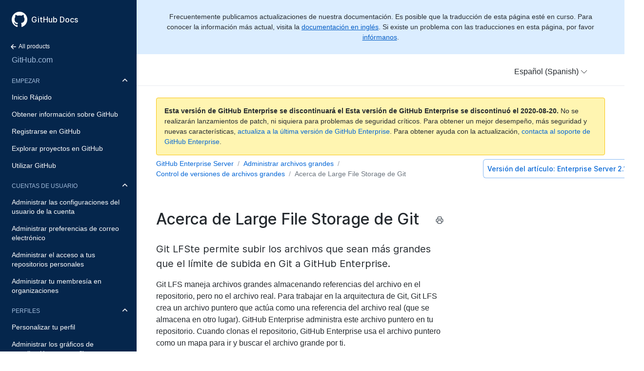

--- FILE ---
content_type: text/html; charset=utf-8
request_url: https://docs.github.com/es/enterprise/2.18/user/github/managing-large-files/about-git-large-file-storage
body_size: 24464
content:
<html lang="es">
  <head>
  <title>Acerca de Large File Storage de Git - GitHub Docs</title>
  <meta name="viewport" content="width=device-width, initial-scale=1">
  <meta name="google-site-verification" content="OgdQc0GZfjDI52wDv1bkMT-SLpBUo_h5nn9mI9L22xQ">
  <meta name="google-site-verification" content="c1kuD-K2HIVF635lypcsWPoD4kilo5-jA_wBFyT4uMY">

  <!-- localized data needed by client-side JS  -->
  <meta name="site.data.ui.search.placeholder" content="Busca temas, productos...">
  <!-- end localized data -->

  
    <meta name="description" content="Git LFSte permite subir los archivos que sean más grandes que el límite de subida en Git a GitHub Enterprise.">
  

  <!-- hreflangs -->
  
    <link rel="alternate" hreflang="en" href="https://docs.github.com/en/enterprise/2.18/user/github/managing-large-files/about-git-large-file-storage">
  
    <link rel="alternate" hreflang="zh-Hans" href="https://docs.github.com/cn/enterprise/2.18/user/github/managing-large-files/about-git-large-file-storage">
  
    <link rel="alternate" hreflang="ja" href="https://docs.github.com/ja/enterprise/2.18/user/github/managing-large-files/about-git-large-file-storage">
  
    <link rel="alternate" hreflang="es" href="https://docs.github.com/es/enterprise/2.18/user/github/managing-large-files/about-git-large-file-storage">
  
    <link rel="alternate" hreflang="pt" href="https://docs.github.com/pt/enterprise/2.18/user/github/managing-large-files/about-git-large-file-storage">
  
    <link rel="alternate" hreflang="de" href="https://docs.github.com/de/enterprise/2.18/user/github/managing-large-files/about-git-large-file-storage">
  

  <link rel="stylesheet" href="/enterprise/2.18/dist/index.css">
  <link rel="alternate icon" type="image/png" href="/enterprise/2.18/assets/images/site/favicon.png">
  <link rel="icon" type="image/svg+xml" href="/enterprise/2.18/assets/images/site/favicon.svg">
</head>


  <body class="d-lg-flex">
    <!-- product > category > maptopic > article -->
<div class="sidebar d-none d-lg-block">

  <div class="d-flex flex-items-center p-4" style="z-index: 3;" id="github-logo">
    <a href="/es" class="text-white" aria-hidden="true">
      <svg version="1.1" width="32" height="32" viewBox="0 0 16 16" class="octicon octicon-mark-github" aria-hidden="true"><path fill-rule="evenodd" d="M8 0C3.58 0 0 3.58 0 8c0 3.54 2.29 6.53 5.47 7.59.4.07.55-.17.55-.38 0-.19-.01-.82-.01-1.49-2.01.37-2.53-.49-2.69-.94-.09-.23-.48-.94-.82-1.13-.28-.15-.68-.52-.01-.53.63-.01 1.08.58 1.23.82.72 1.21 1.87.87 2.33.66.07-.52.28-.87.51-1.07-1.78-.2-3.64-.89-3.64-3.95 0-.87.31-1.59.82-2.15-.08-.2-.36-1.02.08-2.12 0 0 .67-.21 2.2.82.64-.18 1.32-.27 2-.27.68 0 1.36.09 2 .27 1.53-1.04 2.2-.82 2.2-.82.44 1.1.16 1.92.08 2.12.51.56.82 1.27.82 2.15 0 3.07-1.87 3.75-3.65 3.95.29.25.54.73.54 1.48 0 1.07-.01 1.93-.01 2.2 0 .21.15.46.55.38A8.013 8.013 0 0016 8c0-4.42-3.58-8-8-8z"/></svg>
    </a>
    <a href="/es" class="h4-mktg text-white no-underline no-wrap pl-2 flex-auto">GitHub Docs</a>
  </div>

    
    <ul class="sidebar-products">
      <!--
  Styling note:

  Categories, Maptopics, and Articles list items get a class of `active` when they correspond to content
  hierarchy of the current page. If an item's URL is also the same as the current URL, the item
  also gets an `is-current-page` class.
 -->


<li title="Home">
  <a href="/" class="f6 pl-4 pr-5 ml-n1 pb-1">
    <svg xmlns="http://www.w3.org/2000/svg" class="octicon" viewBox="0 0 16 16" width="16" height="16">  <path fill-rule="evenodd" clip-rule="evenodd" d="M7.78033 12.5303C7.48744 12.8232 7.01256 12.8232 6.71967 12.5303L2.46967 8.28033C2.17678 7.98744 2.17678 7.51256 2.46967 7.21967L6.71967 2.96967C7.01256 2.67678 7.48744 2.67678 7.78033 2.96967C8.07322 3.26256 8.07322 3.73744 7.78033 4.03033L4.81066 7L12.25 7C12.6642 7 13 7.33579 13 7.75C13 8.16421 12.6642 8.5 12.25 8.5L4.81066 8.5L7.78033 11.4697C8.07322 11.7626 8.07322 12.2374 7.78033 12.5303Z"/></svg>
    All products
  </a>
</li>
<li title="GitHub.com" class="sidebar-product mb-2">
  <a href="/es/enterprise/2.18/user/github" class="pl-4 pr-5 pb-1 f4">GitHub.com</a>
</li>
<ul class="sidebar-categories list-style-none">
  
  

  <li class="sidebar-category py-1 ">
    <details class="dropdown-withArrow details details-reset" open>
      <summary>
        <div class="d-flex flex-justify-between">
          <a href="/es/enterprise/2.18/user/github/getting-started-with-github" class="pl-4 pr-2 py-2 f6 text-uppercase d-block flex-auto mr-3">Empezar</a>
          <svg xmlns="http://www.w3.org/2000/svg" class="octicon flex-shrink-0 arrow mr-3" style="margin-top:7px" viewBox="0 0 16 16" width="16" height="16"> <path fill-rule="evenodd" clip-rule="evenodd" d="M12.7803 6.21967C13.0732 6.51256 13.0732 6.98744 12.7803 7.28033L8.53033 11.5303C8.23744 11.8232 7.76256 11.8232 7.46967 11.5303L3.21967 7.28033C2.92678 6.98744 2.92678 6.51256 3.21967 6.21967C3.51256 5.92678 3.98744 5.92678 4.28033 6.21967L8 9.93934L11.7197 6.21967C12.0126 5.92678 12.4874 5.92678 12.7803 6.21967Z"/></svg>
        </div>
      </summary>
      <!-- some categories have maptopics with child articles -->
      
      <ul class="sidebar-topics list-style-none position-relative">
        
          
            

            <li class="sidebar-maptopic ">
              <a href="/es/enterprise/2.18/user/github/getting-started-with-github/quickstart" class="pl-4 pr-5 py-2">Inicio Rápido</a>
              <ul class="sidebar-articles my-2">
                
                

                <li class="sidebar-article ">
                  <a href="/es/enterprise/2.18/user/github/getting-started-with-github/set-up-git" class="pl-6 pr-5 py-1">Configurar Git</a>
                </li>
                
                

                <li class="sidebar-article ">
                  <a href="/es/enterprise/2.18/user/github/getting-started-with-github/create-a-repo" class="pl-6 pr-5 py-1">Crear un repositorio</a>
                </li>
                
                

                <li class="sidebar-article ">
                  <a href="/es/enterprise/2.18/user/github/getting-started-with-github/fork-a-repo" class="pl-6 pr-5 py-1">Bifurcar un repositorio</a>
                </li>
                
                

                <li class="sidebar-article ">
                  <a href="/es/enterprise/2.18/user/github/getting-started-with-github/be-social" class="pl-6 pr-5 py-1 pb-2">Ser social</a>
                </li>
                
              </ul>
            </li>
          
        
          
            

            <li class="sidebar-maptopic ">
              <a href="/es/enterprise/2.18/user/github/getting-started-with-github/learning-about-github" class="pl-4 pr-5 py-2">Obtener información sobre GitHub</a>
              <ul class="sidebar-articles my-2">
                
                

                <li class="sidebar-article ">
                  <a href="/es/enterprise/2.18/user/github/getting-started-with-github/githubs-products" class="pl-6 pr-5 py-1">Productos de GitHub</a>
                </li>
                
                

                <li class="sidebar-article ">
                  <a href="/es/enterprise/2.18/user/github/getting-started-with-github/types-of-github-accounts" class="pl-6 pr-5 py-1">Tipos de cuentas de GitHub</a>
                </li>
                
                

                <li class="sidebar-article ">
                  <a href="/es/enterprise/2.18/user/github/getting-started-with-github/github-desktop" class="pl-6 pr-5 py-1">GitHub Desktop</a>
                </li>
                
                

                <li class="sidebar-article ">
                  <a href="/es/enterprise/2.18/user/github/getting-started-with-github/access-permissions-on-github" class="pl-6 pr-5 py-1">Permisos de acceso en GitHub</a>
                </li>
                
                

                <li class="sidebar-article ">
                  <a href="/es/enterprise/2.18/user/github/getting-started-with-github/github-glossary" class="pl-6 pr-5 py-1">Glosario de GitHub</a>
                </li>
                
                

                <li class="sidebar-article ">
                  <a href="/es/enterprise/2.18/user/github/getting-started-with-github/git-cheatsheet" class="pl-6 pr-5 py-1">Hoja introductoria de Git</a>
                </li>
                
                

                <li class="sidebar-article ">
                  <a href="/es/enterprise/2.18/user/github/getting-started-with-github/git-and-github-learning-resources" class="pl-6 pr-5 py-1 pb-2">Recursos de aprendizaje de Git y GitHub</a>
                </li>
                
              </ul>
            </li>
          
        
          
            

            <li class="sidebar-maptopic ">
              <a href="/es/enterprise/2.18/user/github/getting-started-with-github/signing-up-for-github" class="pl-4 pr-5 py-2">Registrarse en GitHub</a>
              <ul class="sidebar-articles my-2">
                
                

                <li class="sidebar-article ">
                  <a href="/es/enterprise/2.18/user/github/getting-started-with-github/setting-up-a-trial-of-github-enterprise-cloud" class="pl-6 pr-5 py-1">Configurar una prueba de la nube de GitHub Enterprise</a>
                </li>
                
                

                <li class="sidebar-article ">
                  <a href="/es/enterprise/2.18/user/github/getting-started-with-github/setting-up-a-trial-of-github-enterprise-server" class="pl-6 pr-5 py-1 pb-2">Configurar una prueba del servidor de GitHub Enterprise</a>
                </li>
                
              </ul>
            </li>
          
        
          
            

            <li class="sidebar-maptopic ">
              <a href="/es/enterprise/2.18/user/github/getting-started-with-github/exploring-projects-on-github" class="pl-4 pr-5 py-2">Explorar proyectos en GitHub</a>
              <ul class="sidebar-articles my-2">
                
                

                <li class="sidebar-article ">
                  <a href="/es/enterprise/2.18/user/github/getting-started-with-github/saving-repositories-with-stars" class="pl-6 pr-5 py-1">Guardar repositorios con estrellas</a>
                </li>
                
                

                <li class="sidebar-article ">
                  <a href="/es/enterprise/2.18/user/github/getting-started-with-github/following-people" class="pl-6 pr-5 py-1 pb-2">Seguir a personas</a>
                </li>
                
              </ul>
            </li>
          
        
          
            

            <li class="sidebar-maptopic ">
              <a href="/es/enterprise/2.18/user/github/getting-started-with-github/using-github" class="pl-4 pr-5 py-2">Utilizar GitHub</a>
              <ul class="sidebar-articles my-2">
                
                

                <li class="sidebar-article ">
                  <a href="/es/enterprise/2.18/user/github/getting-started-with-github/supported-browsers" class="pl-6 pr-5 py-1">Navegadores compatibles</a>
                </li>
                
                

                <li class="sidebar-article ">
                  <a href="/es/enterprise/2.18/user/github/getting-started-with-github/keyboard-shortcuts" class="pl-6 pr-5 py-1 pb-2">Atajos del teclado</a>
                </li>
                
              </ul>
            </li>
          
        
      </ul>
      <!-- some categories have no maptopics, only articles -->
      
    </details>
  </li>
  
  

  <li class="sidebar-category py-1 ">
    <details class="dropdown-withArrow details details-reset" open>
      <summary>
        <div class="d-flex flex-justify-between">
          <a href="/es/enterprise/2.18/user/github/setting-up-and-managing-your-github-user-account" class="pl-4 pr-2 py-2 f6 text-uppercase d-block flex-auto mr-3">Cuentas de usuario</a>
          <svg xmlns="http://www.w3.org/2000/svg" class="octicon flex-shrink-0 arrow mr-3" style="margin-top:7px" viewBox="0 0 16 16" width="16" height="16"> <path fill-rule="evenodd" clip-rule="evenodd" d="M12.7803 6.21967C13.0732 6.51256 13.0732 6.98744 12.7803 7.28033L8.53033 11.5303C8.23744 11.8232 7.76256 11.8232 7.46967 11.5303L3.21967 7.28033C2.92678 6.98744 2.92678 6.51256 3.21967 6.21967C3.51256 5.92678 3.98744 5.92678 4.28033 6.21967L8 9.93934L11.7197 6.21967C12.0126 5.92678 12.4874 5.92678 12.7803 6.21967Z"/></svg>
        </div>
      </summary>
      <!-- some categories have maptopics with child articles -->
      
      <ul class="sidebar-topics list-style-none position-relative">
        
          
            

            <li class="sidebar-maptopic ">
              <a href="/es/enterprise/2.18/user/github/setting-up-and-managing-your-github-user-account/managing-user-account-settings" class="pl-4 pr-5 py-2">Administrar las configuraciones del usuario de la cuenta</a>
              <ul class="sidebar-articles my-2">
                
                

                <li class="sidebar-article ">
                  <a href="/es/enterprise/2.18/user/github/setting-up-and-managing-your-github-user-account/about-your-personal-dashboard" class="pl-6 pr-5 py-1">Acerca de tu tablero personal</a>
                </li>
                
                

                <li class="sidebar-article ">
                  <a href="/es/enterprise/2.18/user/github/setting-up-and-managing-your-github-user-account/changing-your-github-username" class="pl-6 pr-5 py-1">Cambiar tu nombre de usuario de GitHub</a>
                </li>
                
                

                <li class="sidebar-article ">
                  <a href="/es/enterprise/2.18/user/github/setting-up-and-managing-your-github-user-account/converting-a-user-into-an-organization" class="pl-6 pr-5 py-1">Convertir un usuario en una organización</a>
                </li>
                
                

                <li class="sidebar-article ">
                  <a href="/es/enterprise/2.18/user/github/setting-up-and-managing-your-github-user-account/deleting-your-user-account" class="pl-6 pr-5 py-1">Eliminar tu cuenta de usuario</a>
                </li>
                
                

                <li class="sidebar-article ">
                  <a href="/es/enterprise/2.18/user/github/setting-up-and-managing-your-github-user-account/permission-levels-for-a-user-account-repository" class="pl-6 pr-5 py-1">Niveles de permiso para un repositorio de cuenta de usuario</a>
                </li>
                
                

                <li class="sidebar-article ">
                  <a href="/es/enterprise/2.18/user/github/setting-up-and-managing-your-github-user-account/permission-levels-for-user-owned-project-boards" class="pl-6 pr-5 py-1">Niveles de permiso para tableros de proyecto propiedad del usuario</a>
                </li>
                
                

                <li class="sidebar-article ">
                  <a href="/es/enterprise/2.18/user/github/setting-up-and-managing-your-github-user-account/managing-access-to-your-user-accounts-project-boards" class="pl-6 pr-5 py-1">Administrar el acceso a los tableros de proyecto de tu cuenta de usuario</a>
                </li>
                
                

                <li class="sidebar-article ">
                  <a href="/es/enterprise/2.18/user/github/setting-up-and-managing-your-github-user-account/integrating-jira-with-your-personal-projects" class="pl-6 pr-5 py-1 pb-2">Integrar Jira con tus proyectos personales</a>
                </li>
                
              </ul>
            </li>
          
        
          
            

            <li class="sidebar-maptopic ">
              <a href="/es/enterprise/2.18/user/github/setting-up-and-managing-your-github-user-account/managing-email-preferences" class="pl-4 pr-5 py-2">Administrar preferencias de correo electrónico</a>
              <ul class="sidebar-articles my-2">
                
                

                <li class="sidebar-article ">
                  <a href="/es/enterprise/2.18/user/github/setting-up-and-managing-your-github-user-account/adding-an-email-address-to-your-github-account" class="pl-6 pr-5 py-1">Agregar una dirección de correo electrónico a tu cuenta de GitHub</a>
                </li>
                
                

                <li class="sidebar-article ">
                  <a href="/es/enterprise/2.18/user/github/setting-up-and-managing-your-github-user-account/changing-your-primary-email-address" class="pl-6 pr-5 py-1">Cambiar tu dirección principal de correo electrónico</a>
                </li>
                
                

                <li class="sidebar-article ">
                  <a href="/es/enterprise/2.18/user/github/setting-up-and-managing-your-github-user-account/setting-a-backup-email-address" class="pl-6 pr-5 py-1">Configurar una dirección de correo electrónico de respaldo</a>
                </li>
                
                

                <li class="sidebar-article ">
                  <a href="/es/enterprise/2.18/user/github/setting-up-and-managing-your-github-user-account/setting-your-commit-email-address" class="pl-6 pr-5 py-1">Configurar tu dirección de correo electrónico de confirmación</a>
                </li>
                
                

                <li class="sidebar-article ">
                  <a href="/es/enterprise/2.18/user/github/setting-up-and-managing-your-github-user-account/remembering-your-github-username-or-email" class="pl-6 pr-5 py-1 pb-2">Recordar tu nombre de usuario o correo electrónico de GitHub</a>
                </li>
                
              </ul>
            </li>
          
        
          
            

            <li class="sidebar-maptopic ">
              <a href="/es/enterprise/2.18/user/github/setting-up-and-managing-your-github-user-account/managing-access-to-your-personal-repositories" class="pl-4 pr-5 py-2">Administrar el acceso a tus repositorios personales</a>
              <ul class="sidebar-articles my-2">
                
                

                <li class="sidebar-article ">
                  <a href="/es/enterprise/2.18/user/github/setting-up-and-managing-your-github-user-account/inviting-collaborators-to-a-personal-repository" class="pl-6 pr-5 py-1">Invitar colaboradores a un repositorio personal</a>
                </li>
                
                

                <li class="sidebar-article ">
                  <a href="/es/enterprise/2.18/user/github/setting-up-and-managing-your-github-user-account/removing-a-collaborator-from-a-personal-repository" class="pl-6 pr-5 py-1">Eliminar un colaborador de un repositorio personal</a>
                </li>
                
                

                <li class="sidebar-article ">
                  <a href="/es/enterprise/2.18/user/github/setting-up-and-managing-your-github-user-account/removing-yourself-from-a-collaborators-repository" class="pl-6 pr-5 py-1 pb-2">Eliminarte del repositorio de un colaborador</a>
                </li>
                
              </ul>
            </li>
          
        
          
            

            <li class="sidebar-maptopic ">
              <a href="/es/enterprise/2.18/user/github/setting-up-and-managing-your-github-user-account/managing-your-membership-in-organizations" class="pl-4 pr-5 py-2">Administrar tu membresía en organizaciones</a>
              <ul class="sidebar-articles my-2">
                
                

                <li class="sidebar-article ">
                  <a href="/es/enterprise/2.18/user/github/setting-up-and-managing-your-github-user-account/about-organization-membership" class="pl-6 pr-5 py-1">Acerca de la membresía de una organización</a>
                </li>
                
                

                <li class="sidebar-article ">
                  <a href="/es/enterprise/2.18/user/github/setting-up-and-managing-your-github-user-account/accessing-an-organization" class="pl-6 pr-5 py-1">Acceder a una organización</a>
                </li>
                
                

                <li class="sidebar-article ">
                  <a href="/es/enterprise/2.18/user/github/setting-up-and-managing-your-github-user-account/viewing-peoples-roles-in-an-organization" class="pl-6 pr-5 py-1">Ver los roles de las personas en una organización</a>
                </li>
                
                

                <li class="sidebar-article ">
                  <a href="/es/enterprise/2.18/user/github/setting-up-and-managing-your-github-user-account/publicizing-or-hiding-organization-membership" class="pl-6 pr-5 py-1">Divulgar u ocultar membresía de la organización</a>
                </li>
                
                

                <li class="sidebar-article ">
                  <a href="/es/enterprise/2.18/user/github/setting-up-and-managing-your-github-user-account/removing-yourself-from-an-organization" class="pl-6 pr-5 py-1 pb-2">Eliminarte de una organización</a>
                </li>
                
              </ul>
            </li>
          
        
      </ul>
      <!-- some categories have no maptopics, only articles -->
      
    </details>
  </li>
  
  

  <li class="sidebar-category py-1 ">
    <details class="dropdown-withArrow details details-reset" open>
      <summary>
        <div class="d-flex flex-justify-between">
          <a href="/es/enterprise/2.18/user/github/setting-up-and-managing-your-github-profile" class="pl-4 pr-2 py-2 f6 text-uppercase d-block flex-auto mr-3">Perfiles</a>
          <svg xmlns="http://www.w3.org/2000/svg" class="octicon flex-shrink-0 arrow mr-3" style="margin-top:7px" viewBox="0 0 16 16" width="16" height="16"> <path fill-rule="evenodd" clip-rule="evenodd" d="M12.7803 6.21967C13.0732 6.51256 13.0732 6.98744 12.7803 7.28033L8.53033 11.5303C8.23744 11.8232 7.76256 11.8232 7.46967 11.5303L3.21967 7.28033C2.92678 6.98744 2.92678 6.51256 3.21967 6.21967C3.51256 5.92678 3.98744 5.92678 4.28033 6.21967L8 9.93934L11.7197 6.21967C12.0126 5.92678 12.4874 5.92678 12.7803 6.21967Z"/></svg>
        </div>
      </summary>
      <!-- some categories have maptopics with child articles -->
      
      <ul class="sidebar-topics list-style-none position-relative">
        
          
            

            <li class="sidebar-maptopic ">
              <a href="/es/enterprise/2.18/user/github/setting-up-and-managing-your-github-profile/customizing-your-profile" class="pl-4 pr-5 py-2">Personalizar tu perfil</a>
              <ul class="sidebar-articles my-2">
                
                

                <li class="sidebar-article ">
                  <a href="/es/enterprise/2.18/user/github/setting-up-and-managing-your-github-profile/about-your-profile" class="pl-6 pr-5 py-1">Acerca de tu perfil</a>
                </li>
                
                

                <li class="sidebar-article ">
                  <a href="/es/enterprise/2.18/user/github/setting-up-and-managing-your-github-profile/about-your-organizations-profile" class="pl-6 pr-5 py-1">Acerca del perfil de tu organización</a>
                </li>
                
                

                <li class="sidebar-article ">
                  <a href="/es/enterprise/2.18/user/github/setting-up-and-managing-your-github-profile/personalizing-your-profile" class="pl-6 pr-5 py-1">Personalizar tu perfil</a>
                </li>
                
                

                <li class="sidebar-article ">
                  <a href="/es/enterprise/2.18/user/github/setting-up-and-managing-your-github-profile/pinning-items-to-your-profile" class="pl-6 pr-5 py-1 pb-2">Anclar elementos a tu perfil</a>
                </li>
                
              </ul>
            </li>
          
        
          
            

            <li class="sidebar-maptopic ">
              <a href="/es/enterprise/2.18/user/github/setting-up-and-managing-your-github-profile/managing-contribution-graphs-on-your-profile" class="pl-4 pr-5 py-2">Administrar los gráficos de contribución en tu perfil</a>
              <ul class="sidebar-articles my-2">
                
                

                <li class="sidebar-article ">
                  <a href="/es/enterprise/2.18/user/github/setting-up-and-managing-your-github-profile/viewing-contributions-on-your-profile" class="pl-6 pr-5 py-1">Ver contribuciones en tu perfil</a>
                </li>
                
                

                <li class="sidebar-article ">
                  <a href="/es/enterprise/2.18/user/github/setting-up-and-managing-your-github-profile/showing-an-overview-of-your-activity-on-your-profile" class="pl-6 pr-5 py-1">Mostrar un resumen de tu actividad en tu perfil</a>
                </li>
                
                

                <li class="sidebar-article ">
                  <a href="/es/enterprise/2.18/user/github/setting-up-and-managing-your-github-profile/publicizing-or-hiding-your-private-contributions-on-your-profile" class="pl-6 pr-5 py-1">Divulgar u ocultar tus contribuciones privadas en tu perfil</a>
                </li>
                
                

                <li class="sidebar-article ">
                  <a href="/es/enterprise/2.18/user/github/setting-up-and-managing-your-github-profile/sending-your-github-enterprise-server-contributions-to-your-githubcom-profile" class="pl-6 pr-5 py-1">Enviar tus contribuciones de GitHub Enterprise Server a tu perfil de GitHub.com</a>
                </li>
                
                

                <li class="sidebar-article ">
                  <a href="/es/enterprise/2.18/user/github/setting-up-and-managing-your-github-profile/why-are-my-contributions-not-showing-up-on-my-profile" class="pl-6 pr-5 py-1">¿Por qué mis contribuciones no aparecen en mi perfil?</a>
                </li>
                
                

                <li class="sidebar-article ">
                  <a href="/es/enterprise/2.18/user/github/setting-up-and-managing-your-github-profile/troubleshooting-commits-on-your-timeline" class="pl-6 pr-5 py-1 pb-2">Confirmaciones de solución de problemas en tu cronología</a>
                </li>
                
              </ul>
            </li>
          
        
      </ul>
      <!-- some categories have no maptopics, only articles -->
      
    </details>
  </li>
  
  

  <li class="sidebar-category py-1 ">
    <details class="dropdown-withArrow details details-reset">
      <summary>
        <div class="d-flex flex-justify-between">
          <a href="/es/enterprise/2.18/user/github/authenticating-to-github" class="pl-4 pr-2 py-2 f6 text-uppercase d-block flex-auto mr-3">Autenticación</a>
          <svg xmlns="http://www.w3.org/2000/svg" class="octicon flex-shrink-0 arrow mr-3" style="margin-top:7px" viewBox="0 0 16 16" width="16" height="16"> <path fill-rule="evenodd" clip-rule="evenodd" d="M12.7803 6.21967C13.0732 6.51256 13.0732 6.98744 12.7803 7.28033L8.53033 11.5303C8.23744 11.8232 7.76256 11.8232 7.46967 11.5303L3.21967 7.28033C2.92678 6.98744 2.92678 6.51256 3.21967 6.21967C3.51256 5.92678 3.98744 5.92678 4.28033 6.21967L8 9.93934L11.7197 6.21967C12.0126 5.92678 12.4874 5.92678 12.7803 6.21967Z"/></svg>
        </div>
      </summary>
      <!-- some categories have maptopics with child articles -->
      
      <ul class="sidebar-topics list-style-none position-relative">
        
          
            

            <li class="sidebar-maptopic ">
              <a href="/es/enterprise/2.18/user/github/authenticating-to-github/keeping-your-account-and-data-secure" class="pl-4 pr-5 py-2">Mantener seguros tu cuenta y tus datos</a>
              <ul class="sidebar-articles my-2">
                
                

                <li class="sidebar-article ">
                  <a href="/es/enterprise/2.18/user/github/authenticating-to-github/about-authentication-to-github" class="pl-6 pr-5 py-1">Acerca de la autenticación en GitHub</a>
                </li>
                
                

                <li class="sidebar-article ">
                  <a href="/es/enterprise/2.18/user/github/authenticating-to-github/creating-a-strong-password" class="pl-6 pr-5 py-1">Crear una contraseña segura</a>
                </li>
                
                

                <li class="sidebar-article ">
                  <a href="/es/enterprise/2.18/user/github/authenticating-to-github/updating-your-github-access-credentials" class="pl-6 pr-5 py-1">Actualizar tus credenciales de acceso de GitHub</a>
                </li>
                
                

                <li class="sidebar-article ">
                  <a href="/es/enterprise/2.18/user/github/authenticating-to-github/creating-a-personal-access-token" class="pl-6 pr-5 py-1">Crear un token de acceso personal</a>
                </li>
                
                

                <li class="sidebar-article ">
                  <a href="/es/enterprise/2.18/user/github/authenticating-to-github/reviewing-your-ssh-keys" class="pl-6 pr-5 py-1">Revisar tus claves SSH</a>
                </li>
                
                

                <li class="sidebar-article ">
                  <a href="/es/enterprise/2.18/user/github/authenticating-to-github/reviewing-your-deploy-keys" class="pl-6 pr-5 py-1">Revisar tus llaves de implementación</a>
                </li>
                
                

                <li class="sidebar-article ">
                  <a href="/es/enterprise/2.18/user/github/authenticating-to-github/authorizing-oauth-apps" class="pl-6 pr-5 py-1">Autorizar aplicaciones OAuth</a>
                </li>
                
                

                <li class="sidebar-article ">
                  <a href="/es/enterprise/2.18/user/github/authenticating-to-github/reviewing-your-authorized-integrations" class="pl-6 pr-5 py-1">Revisar tus integraciones autorizadas</a>
                </li>
                
                

                <li class="sidebar-article ">
                  <a href="/es/enterprise/2.18/user/github/authenticating-to-github/connecting-with-third-party-applications" class="pl-6 pr-5 py-1">Conectar con aplicaciones de terceros</a>
                </li>
                
                

                <li class="sidebar-article ">
                  <a href="/es/enterprise/2.18/user/github/authenticating-to-github/reviewing-your-authorized-applications-oauth" class="pl-6 pr-5 py-1">Revisar tus aplicaciones autorizadas (OAuth)</a>
                </li>
                
                

                <li class="sidebar-article ">
                  <a href="/es/enterprise/2.18/user/github/authenticating-to-github/reviewing-your-security-log" class="pl-6 pr-5 py-1">Revisar tu registro de seguridad</a>
                </li>
                
                

                <li class="sidebar-article ">
                  <a href="/es/enterprise/2.18/user/github/authenticating-to-github/removing-sensitive-data-from-a-repository" class="pl-6 pr-5 py-1">Eliminar datos confidenciales de un repositorio</a>
                </li>
                
                

                <li class="sidebar-article ">
                  <a href="/es/enterprise/2.18/user/github/authenticating-to-github/sudo-mode" class="pl-6 pr-5 py-1">Modo sudo</a>
                </li>
                
                

                <li class="sidebar-article ">
                  <a href="/es/enterprise/2.18/user/github/authenticating-to-github/preventing-unauthorized-access" class="pl-6 pr-5 py-1 pb-2">Evitar el acceso no autorizado</a>
                </li>
                
              </ul>
            </li>
          
        
          
            

            <li class="sidebar-maptopic ">
              <a href="/es/enterprise/2.18/user/github/authenticating-to-github/securing-your-account-with-two-factor-authentication-2fa" class="pl-4 pr-5 py-2">Asegurar tu cuenta con autenticación de dos factores (2FA)</a>
              <ul class="sidebar-articles my-2">
                
                

                <li class="sidebar-article ">
                  <a href="/es/enterprise/2.18/user/github/authenticating-to-github/about-two-factor-authentication" class="pl-6 pr-5 py-1">Acerca de la autenticación de dos factores</a>
                </li>
                
                

                <li class="sidebar-article ">
                  <a href="/es/enterprise/2.18/user/github/authenticating-to-github/configuring-two-factor-authentication" class="pl-6 pr-5 py-1">Configurar la autenticación de dos factores</a>
                </li>
                
                

                <li class="sidebar-article ">
                  <a href="/es/enterprise/2.18/user/github/authenticating-to-github/configuring-two-factor-authentication-recovery-methods" class="pl-6 pr-5 py-1">Configurar la autenticación de dos factores mediante métodos de recuperación</a>
                </li>
                
                

                <li class="sidebar-article ">
                  <a href="/es/enterprise/2.18/user/github/authenticating-to-github/accessing-github-using-two-factor-authentication" class="pl-6 pr-5 py-1">Acceder a GitHub utilizando la autenticación de dos factores</a>
                </li>
                
                

                <li class="sidebar-article ">
                  <a href="/es/enterprise/2.18/user/github/authenticating-to-github/recovering-your-account-if-you-lose-your-2fa-credentials" class="pl-6 pr-5 py-1">Recuperar tu cuenta si pierdes tus credenciales 2FA</a>
                </li>
                
                

                <li class="sidebar-article ">
                  <a href="/es/enterprise/2.18/user/github/authenticating-to-github/disabling-two-factor-authentication-for-your-personal-account" class="pl-6 pr-5 py-1 pb-2">Inhabilitar la autenticación de dos factores para tu cuenta personal</a>
                </li>
                
              </ul>
            </li>
          
        
          
            

            <li class="sidebar-maptopic ">
              <a href="/es/enterprise/2.18/user/github/authenticating-to-github/connecting-to-github-with-ssh" class="pl-4 pr-5 py-2">Conectar a GitHub con SSH</a>
              <ul class="sidebar-articles my-2">
                
                

                <li class="sidebar-article ">
                  <a href="/es/enterprise/2.18/user/github/authenticating-to-github/about-ssh" class="pl-6 pr-5 py-1">Acerca de SSH</a>
                </li>
                
                

                <li class="sidebar-article ">
                  <a href="/es/enterprise/2.18/user/github/authenticating-to-github/checking-for-existing-ssh-keys" class="pl-6 pr-5 py-1">Comprobar tus claves SSH existentes</a>
                </li>
                
                

                <li class="sidebar-article ">
                  <a href="/es/enterprise/2.18/user/github/authenticating-to-github/generating-a-new-ssh-key-and-adding-it-to-the-ssh-agent" class="pl-6 pr-5 py-1">Generar una nueva clave SSH y agregarla al ssh-agent</a>
                </li>
                
                

                <li class="sidebar-article ">
                  <a href="/es/enterprise/2.18/user/github/authenticating-to-github/adding-a-new-ssh-key-to-your-github-account" class="pl-6 pr-5 py-1">Agregar una clave SSH nueva a tu cuenta de GitHub</a>
                </li>
                
                

                <li class="sidebar-article ">
                  <a href="/es/enterprise/2.18/user/github/authenticating-to-github/testing-your-ssh-connection" class="pl-6 pr-5 py-1">Probar tu conexión SSH</a>
                </li>
                
                

                <li class="sidebar-article ">
                  <a href="/es/enterprise/2.18/user/github/authenticating-to-github/working-with-ssh-key-passphrases" class="pl-6 pr-5 py-1 pb-2">Trabajar con contraseñas de clave SSH</a>
                </li>
                
              </ul>
            </li>
          
        
          
            

            <li class="sidebar-maptopic ">
              <a href="/es/enterprise/2.18/user/github/authenticating-to-github/troubleshooting-ssh" class="pl-4 pr-5 py-2">Solucionar problemas de SSH</a>
              <ul class="sidebar-articles my-2">
                
                

                <li class="sidebar-article ">
                  <a href="/es/enterprise/2.18/user/github/authenticating-to-github/recovering-your-ssh-key-passphrase" class="pl-6 pr-5 py-1">Recuperar tu contraseña de clave SSH</a>
                </li>
                
                

                <li class="sidebar-article ">
                  <a href="/es/enterprise/2.18/user/github/authenticating-to-github/error-permission-denied-publickey" class="pl-6 pr-5 py-1">Error: Permiso denegado (publickey)</a>
                </li>
                
                

                <li class="sidebar-article ">
                  <a href="/es/enterprise/2.18/user/github/authenticating-to-github/error-bad-file-number" class="pl-6 pr-5 py-1">Error: Número de archivo erróneo</a>
                </li>
                
                

                <li class="sidebar-article ">
                  <a href="/es/enterprise/2.18/user/github/authenticating-to-github/error-key-already-in-use" class="pl-6 pr-5 py-1">Error: La clave ya está en uso</a>
                </li>
                
                

                <li class="sidebar-article ">
                  <a href="/es/enterprise/2.18/user/github/authenticating-to-github/error-permission-to-userrepo-denied-to-other-user" class="pl-6 pr-5 py-1">Error: Permiso de usuario/repo denegado a otro usuario</a>
                </li>
                
                

                <li class="sidebar-article ">
                  <a href="/es/enterprise/2.18/user/github/authenticating-to-github/error-permission-to-userrepo-denied-to-userother-repo" class="pl-6 pr-5 py-1">Error: Permiso de usuario/repo denegado al usuario/otro repo</a>
                </li>
                
                

                <li class="sidebar-article ">
                  <a href="/es/enterprise/2.18/user/github/authenticating-to-github/error-agent-admitted-failure-to-sign" class="pl-6 pr-5 py-1">Error: El agente admitió una falla para registrarse</a>
                </li>
                
                

                <li class="sidebar-article ">
                  <a href="/es/enterprise/2.18/user/github/authenticating-to-github/error-ssh-add-illegal-option----k" class="pl-6 pr-5 py-1">Error: ssh-add: opción ilegal -- K</a>
                </li>
                
                

                <li class="sidebar-article ">
                  <a href="/es/enterprise/2.18/user/github/authenticating-to-github/error-were-doing-an-ssh-key-audit" class="pl-6 pr-5 py-1 pb-2">Error: Estamos haciendo una auditoría de clave SSH</a>
                </li>
                
              </ul>
            </li>
          
        
          
            

            <li class="sidebar-maptopic ">
              <a href="/es/enterprise/2.18/user/github/authenticating-to-github/managing-commit-signature-verification" class="pl-4 pr-5 py-2">Administrar la verificación de firma de confirmación de cambios</a>
              <ul class="sidebar-articles my-2">
                
                

                <li class="sidebar-article ">
                  <a href="/es/enterprise/2.18/user/github/authenticating-to-github/about-commit-signature-verification" class="pl-6 pr-5 py-1">Acerca de la verificación de firma de confirmación</a>
                </li>
                
                

                <li class="sidebar-article ">
                  <a href="/es/enterprise/2.18/user/github/authenticating-to-github/checking-for-existing-gpg-keys" class="pl-6 pr-5 py-1">Comprobar las llaves GPG existentes</a>
                </li>
                
                

                <li class="sidebar-article ">
                  <a href="/es/enterprise/2.18/user/github/authenticating-to-github/generating-a-new-gpg-key" class="pl-6 pr-5 py-1">Generar una llave GPG nueva</a>
                </li>
                
                

                <li class="sidebar-article ">
                  <a href="/es/enterprise/2.18/user/github/authenticating-to-github/adding-a-new-gpg-key-to-your-github-account" class="pl-6 pr-5 py-1">Agregar una llave GPG nueva a tu cuenta de GitHub</a>
                </li>
                
                

                <li class="sidebar-article ">
                  <a href="/es/enterprise/2.18/user/github/authenticating-to-github/telling-git-about-your-signing-key" class="pl-6 pr-5 py-1">Informarle a Git acerca de tu clave de firma</a>
                </li>
                
                

                <li class="sidebar-article ">
                  <a href="/es/enterprise/2.18/user/github/authenticating-to-github/associating-an-email-with-your-gpg-key" class="pl-6 pr-5 py-1">Asociar un correo electrónico con tu llave GPG</a>
                </li>
                
                

                <li class="sidebar-article ">
                  <a href="/es/enterprise/2.18/user/github/authenticating-to-github/signing-commits" class="pl-6 pr-5 py-1">Firmar confirmaciones</a>
                </li>
                
                

                <li class="sidebar-article ">
                  <a href="/es/enterprise/2.18/user/github/authenticating-to-github/signing-tags" class="pl-6 pr-5 py-1 pb-2">Firmar etiquetas</a>
                </li>
                
              </ul>
            </li>
          
        
          
            

            <li class="sidebar-maptopic ">
              <a href="/es/enterprise/2.18/user/github/authenticating-to-github/troubleshooting-commit-signature-verification" class="pl-4 pr-5 py-2">Solucionar problemas de verificación de confirmación de firma</a>
              <ul class="sidebar-articles my-2">
                
                

                <li class="sidebar-article ">
                  <a href="/es/enterprise/2.18/user/github/authenticating-to-github/checking-your-commit-and-tag-signature-verification-status" class="pl-6 pr-5 py-1">Comprobar el estado de verificación de firma de la confirmación y de la etiqueta</a>
                </li>
                
                

                <li class="sidebar-article ">
                  <a href="/es/enterprise/2.18/user/github/authenticating-to-github/updating-an-expired-gpg-key" class="pl-6 pr-5 py-1">Actualizar una llave GPG vencida</a>
                </li>
                
                

                <li class="sidebar-article ">
                  <a href="/es/enterprise/2.18/user/github/authenticating-to-github/using-a-verified-email-address-in-your-gpg-key" class="pl-6 pr-5 py-1 pb-2">Utilizar una dirección de correo electrónico verificada en tu llave GPG</a>
                </li>
                
              </ul>
            </li>
          
        
      </ul>
      <!-- some categories have no maptopics, only articles -->
      
    </details>
  </li>
  
  

  <li class="sidebar-category py-1 ">
    <details class="dropdown-withArrow details details-reset">
      <summary>
        <div class="d-flex flex-justify-between">
          <a href="/es/enterprise/2.18/user/github/receiving-notifications-about-activity-on-github" class="pl-4 pr-2 py-2 f6 text-uppercase d-block flex-auto mr-3">Recibir notificaciones acerca de la actividad en GitHub</a>
          <svg xmlns="http://www.w3.org/2000/svg" class="octicon flex-shrink-0 arrow mr-3" style="margin-top:7px" viewBox="0 0 16 16" width="16" height="16"> <path fill-rule="evenodd" clip-rule="evenodd" d="M12.7803 6.21967C13.0732 6.51256 13.0732 6.98744 12.7803 7.28033L8.53033 11.5303C8.23744 11.8232 7.76256 11.8232 7.46967 11.5303L3.21967 7.28033C2.92678 6.98744 2.92678 6.51256 3.21967 6.21967C3.51256 5.92678 3.98744 5.92678 4.28033 6.21967L8 9.93934L11.7197 6.21967C12.0126 5.92678 12.4874 5.92678 12.7803 6.21967Z"/></svg>
        </div>
      </summary>
      <!-- some categories have maptopics with child articles -->
      
      <ul class="sidebar-topics list-style-none position-relative">
        
          
            

            <li class="sidebar-maptopic ">
              <a href="/es/enterprise/2.18/user/github/receiving-notifications-about-activity-on-github/getting-started-with-notifications" class="pl-4 pr-5 py-2">Comenzar con las notificaciones</a>
              <ul class="sidebar-articles my-2">
                
                

                <li class="sidebar-article ">
                  <a href="/es/enterprise/2.18/user/github/receiving-notifications-about-activity-on-github/about-notifications" class="pl-6 pr-5 py-1">Acerca de las notificaciones</a>
                </li>
                
                

                <li class="sidebar-article ">
                  <a href="/es/enterprise/2.18/user/github/receiving-notifications-about-activity-on-github/about-web-notifications" class="pl-6 pr-5 py-1">Acerca de las notificaciones web</a>
                </li>
                
                

                <li class="sidebar-article ">
                  <a href="/es/enterprise/2.18/user/github/receiving-notifications-about-activity-on-github/about-email-notifications" class="pl-6 pr-5 py-1">Acerca de las notificaciones por correo electrónico</a>
                </li>
                
                

                <li class="sidebar-article ">
                  <a href="/es/enterprise/2.18/user/github/receiving-notifications-about-activity-on-github/accessing-your-notifications" class="pl-6 pr-5 py-1">Acceder a tus notificaciones</a>
                </li>
                
                

                <li class="sidebar-article ">
                  <a href="/es/enterprise/2.18/user/github/receiving-notifications-about-activity-on-github/choosing-the-delivery-method-for-your-notifications" class="pl-6 pr-5 py-1 pb-2">Elegir el método de entrega para tus notificaciones</a>
                </li>
                
              </ul>
            </li>
          
        
          
            

            <li class="sidebar-maptopic ">
              <a href="/es/enterprise/2.18/user/github/receiving-notifications-about-activity-on-github/managing-your-notifications" class="pl-4 pr-5 py-2">Administrar tus notificaciones</a>
              <ul class="sidebar-articles my-2">
                
                

                <li class="sidebar-article ">
                  <a href="/es/enterprise/2.18/user/github/receiving-notifications-about-activity-on-github/marking-notifications-as-read" class="pl-6 pr-5 py-1">Marcar notificaciones como leídas</a>
                </li>
                
                

                <li class="sidebar-article ">
                  <a href="/es/enterprise/2.18/user/github/receiving-notifications-about-activity-on-github/saving-notifications-for-later" class="pl-6 pr-5 py-1">Guardar notificaciones para más tarde</a>
                </li>
                
                

                <li class="sidebar-article ">
                  <a href="/es/enterprise/2.18/user/github/receiving-notifications-about-activity-on-github/subscribing-to-and-unsubscribing-from-notifications" class="pl-6 pr-5 py-1">Suscribirse y cancelar las suscripciones de las notificaciones</a>
                </li>
                
                

                <li class="sidebar-article ">
                  <a href="/es/enterprise/2.18/user/github/receiving-notifications-about-activity-on-github/listing-the-issues-and-pull-requests-youre-subscribed-to" class="pl-6 pr-5 py-1">Detallar las propuestas y las solicitudes de extracción a las que estás suscrito</a>
                </li>
                
                

                <li class="sidebar-article ">
                  <a href="/es/enterprise/2.18/user/github/receiving-notifications-about-activity-on-github/watching-and-unwatching-repositories" class="pl-6 pr-5 py-1">Ver y dejar de ver repositorios</a>
                </li>
                
                

                <li class="sidebar-article ">
                  <a href="/es/enterprise/2.18/user/github/receiving-notifications-about-activity-on-github/watching-and-unwatching-releases-for-a-repository" class="pl-6 pr-5 py-1">Ver y dejar de ver los lanzamientos de un repositorio</a>
                </li>
                
                

                <li class="sidebar-article ">
                  <a href="/es/enterprise/2.18/user/github/receiving-notifications-about-activity-on-github/watching-and-unwatching-team-discussions" class="pl-6 pr-5 py-1">Ver y dejar de ver debates de equipo</a>
                </li>
                
                

                <li class="sidebar-article ">
                  <a href="/es/enterprise/2.18/user/github/receiving-notifications-about-activity-on-github/listing-the-repositories-youre-watching" class="pl-6 pr-5 py-1 pb-2">Detallar los repositorios que estás observando</a>
                </li>
                
              </ul>
            </li>
          
        
      </ul>
      <!-- some categories have no maptopics, only articles -->
      
    </details>
  </li>
  
  

  <li class="sidebar-category py-1 ">
    <details class="dropdown-withArrow details details-reset">
      <summary>
        <div class="d-flex flex-justify-between">
          <a href="/es/enterprise/2.18/user/github/setting-up-and-managing-organizations-and-teams" class="pl-4 pr-2 py-2 f6 text-uppercase d-block flex-auto mr-3">Organizaciones y equipos</a>
          <svg xmlns="http://www.w3.org/2000/svg" class="octicon flex-shrink-0 arrow mr-3" style="margin-top:7px" viewBox="0 0 16 16" width="16" height="16"> <path fill-rule="evenodd" clip-rule="evenodd" d="M12.7803 6.21967C13.0732 6.51256 13.0732 6.98744 12.7803 7.28033L8.53033 11.5303C8.23744 11.8232 7.76256 11.8232 7.46967 11.5303L3.21967 7.28033C2.92678 6.98744 2.92678 6.51256 3.21967 6.21967C3.51256 5.92678 3.98744 5.92678 4.28033 6.21967L8 9.93934L11.7197 6.21967C12.0126 5.92678 12.4874 5.92678 12.7803 6.21967Z"/></svg>
        </div>
      </summary>
      <!-- some categories have maptopics with child articles -->
      
      <ul class="sidebar-topics list-style-none position-relative">
        
          
            

            <li class="sidebar-maptopic ">
              <a href="/es/enterprise/2.18/user/github/setting-up-and-managing-organizations-and-teams/collaborating-with-groups-in-organizations" class="pl-4 pr-5 py-2">Colaborar con grupos en organizaciones</a>
              <ul class="sidebar-articles my-2">
                
                

                <li class="sidebar-article ">
                  <a href="/es/enterprise/2.18/user/github/setting-up-and-managing-organizations-and-teams/about-organizations" class="pl-6 pr-5 py-1">Acerca de las organizaciones</a>
                </li>
                
                

                <li class="sidebar-article ">
                  <a href="/es/enterprise/2.18/user/github/setting-up-and-managing-organizations-and-teams/about-your-organization-dashboard" class="pl-6 pr-5 py-1">Acerca del tablero de tu organización</a>
                </li>
                
                

                <li class="sidebar-article ">
                  <a href="/es/enterprise/2.18/user/github/setting-up-and-managing-organizations-and-teams/creating-a-new-organization-from-scratch" class="pl-6 pr-5 py-1">Crear una organización nueva desde cero</a>
                </li>
                
                

                <li class="sidebar-article ">
                  <a href="/es/enterprise/2.18/user/github/setting-up-and-managing-organizations-and-teams/accessing-your-organizations-settings" class="pl-6 pr-5 py-1">Acceder a los parámetros de tu organización</a>
                </li>
                
                

                <li class="sidebar-article ">
                  <a href="/es/enterprise/2.18/user/github/setting-up-and-managing-organizations-and-teams/about-your-organizations-news-feed" class="pl-6 pr-5 py-1 pb-2">Acerca de las noticias de tu organización</a>
                </li>
                
              </ul>
            </li>
          
        
          
            

            <li class="sidebar-maptopic ">
              <a href="/es/enterprise/2.18/user/github/setting-up-and-managing-organizations-and-teams/managing-membership-in-your-organization" class="pl-4 pr-5 py-2">Administrar la membresía en tu organización</a>
              <ul class="sidebar-articles my-2">
                
                

                <li class="sidebar-article ">
                  <a href="/es/enterprise/2.18/user/github/setting-up-and-managing-organizations-and-teams/adding-people-to-your-organization" class="pl-6 pr-5 py-1">Agregar personas a tu organización</a>
                </li>
                
                

                <li class="sidebar-article ">
                  <a href="/es/enterprise/2.18/user/github/setting-up-and-managing-organizations-and-teams/removing-a-member-from-your-organization" class="pl-6 pr-5 py-1">Eliminar a un miembro de tu organización</a>
                </li>
                
                

                <li class="sidebar-article ">
                  <a href="/es/enterprise/2.18/user/github/setting-up-and-managing-organizations-and-teams/reinstating-a-former-member-of-your-organization" class="pl-6 pr-5 py-1 pb-2">Reinstalar un miembro antiguo de tu organización</a>
                </li>
                
              </ul>
            </li>
          
        
          
            

            <li class="sidebar-maptopic ">
              <a href="/es/enterprise/2.18/user/github/setting-up-and-managing-organizations-and-teams/managing-peoples-access-to-your-organization-with-roles" class="pl-4 pr-5 py-2">Administrar el acceso de las personas a tu organización con roles</a>
              <ul class="sidebar-articles my-2">
                
                

                <li class="sidebar-article ">
                  <a href="/es/enterprise/2.18/user/github/setting-up-and-managing-organizations-and-teams/permission-levels-for-an-organization" class="pl-6 pr-5 py-1">Niveles de permiso para una organización</a>
                </li>
                
                

                <li class="sidebar-article ">
                  <a href="/es/enterprise/2.18/user/github/setting-up-and-managing-organizations-and-teams/maintaining-ownership-continuity-for-your-organization" class="pl-6 pr-5 py-1">Mantener la continuidad de propiedad para tu organización</a>
                </li>
                
                

                <li class="sidebar-article ">
                  <a href="/es/enterprise/2.18/user/github/setting-up-and-managing-organizations-and-teams/giving-team-maintainer-permissions-to-an-organization-member" class="pl-6 pr-5 py-1 pb-2">Otorgar permisos de "mantenedor del equipo" a un miembro de la organización</a>
                </li>
                
              </ul>
            </li>
          
        
          
            

            <li class="sidebar-maptopic ">
              <a href="/es/enterprise/2.18/user/github/setting-up-and-managing-organizations-and-teams/organizing-members-into-teams" class="pl-4 pr-5 py-2">Organizar miembros en un equipo</a>
              <ul class="sidebar-articles my-2">
                
                

                <li class="sidebar-article ">
                  <a href="/es/enterprise/2.18/user/github/setting-up-and-managing-organizations-and-teams/about-teams" class="pl-6 pr-5 py-1">Acerca de los equipos</a>
                </li>
                
                

                <li class="sidebar-article ">
                  <a href="/es/enterprise/2.18/user/github/setting-up-and-managing-organizations-and-teams/creating-a-team" class="pl-6 pr-5 py-1">Crear un equipo</a>
                </li>
                
                

                <li class="sidebar-article ">
                  <a href="/es/enterprise/2.18/user/github/setting-up-and-managing-organizations-and-teams/setting-your-teams-profile-picture" class="pl-6 pr-5 py-1">Configurar la imagen de perfil de tu equipo</a>
                </li>
                
                

                <li class="sidebar-article ">
                  <a href="/es/enterprise/2.18/user/github/setting-up-and-managing-organizations-and-teams/adding-organization-members-to-a-team" class="pl-6 pr-5 py-1">Agregar miembros de la organización a un equipo</a>
                </li>
                
                

                <li class="sidebar-article ">
                  <a href="/es/enterprise/2.18/user/github/setting-up-and-managing-organizations-and-teams/renaming-a-team" class="pl-6 pr-5 py-1">Renombrar un equipo</a>
                </li>
                
                

                <li class="sidebar-article ">
                  <a href="/es/enterprise/2.18/user/github/setting-up-and-managing-organizations-and-teams/changing-team-visibility" class="pl-6 pr-5 py-1">Cambiar la visibilidad del equipo</a>
                </li>
                
                

                <li class="sidebar-article ">
                  <a href="/es/enterprise/2.18/user/github/setting-up-and-managing-organizations-and-teams/moving-a-team-in-your-organizations-hierarchy" class="pl-6 pr-5 py-1">Mover un equipo en la jerarquía de tu organización</a>
                </li>
                
                

                <li class="sidebar-article ">
                  <a href="/es/enterprise/2.18/user/github/setting-up-and-managing-organizations-and-teams/requesting-to-add-a-child-team" class="pl-6 pr-5 py-1">Solicitar agregar un equipo hijo</a>
                </li>
                
                

                <li class="sidebar-article ">
                  <a href="/es/enterprise/2.18/user/github/setting-up-and-managing-organizations-and-teams/requesting-to-add-or-change-a-parent-team" class="pl-6 pr-5 py-1">Solicitar agregar o modificar un equipo padre</a>
                </li>
                
                

                <li class="sidebar-article ">
                  <a href="/es/enterprise/2.18/user/github/setting-up-and-managing-organizations-and-teams/removing-organization-members-from-a-team" class="pl-6 pr-5 py-1">Eliminar de un equipo a miembros de la organización</a>
                </li>
                
                

                <li class="sidebar-article ">
                  <a href="/es/enterprise/2.18/user/github/setting-up-and-managing-organizations-and-teams/disabling-team-discussions-for-your-organization" class="pl-6 pr-5 py-1">Inhabilitar los debates de equipo para tu organización</a>
                </li>
                
                

                <li class="sidebar-article ">
                  <a href="/es/enterprise/2.18/user/github/setting-up-and-managing-organizations-and-teams/deleting-a-team" class="pl-6 pr-5 py-1 pb-2">Eliminar un equipo</a>
                </li>
                
              </ul>
            </li>
          
        
          
            

            <li class="sidebar-maptopic ">
              <a href="/es/enterprise/2.18/user/github/setting-up-and-managing-organizations-and-teams/managing-access-to-your-organizations-repositories" class="pl-4 pr-5 py-2">Administrar el acceso a los repositorios de tu organización</a>
              <ul class="sidebar-articles my-2">
                
                

                <li class="sidebar-article ">
                  <a href="/es/enterprise/2.18/user/github/setting-up-and-managing-organizations-and-teams/repository-permission-levels-for-an-organization" class="pl-6 pr-5 py-1">Niveles de permiso del repositorio para una organización</a>
                </li>
                
                

                <li class="sidebar-article ">
                  <a href="/es/enterprise/2.18/user/github/setting-up-and-managing-organizations-and-teams/setting-base-permissions-for-an-organization" class="pl-6 pr-5 py-1">Configurar los permisos base para una organización</a>
                </li>
                
                

                <li class="sidebar-article ">
                  <a href="/es/enterprise/2.18/user/github/setting-up-and-managing-organizations-and-teams/viewing-people-with-access-to-your-repository" class="pl-6 pr-5 py-1">Ver personas con acceso a tu repositorio</a>
                </li>
                
                

                <li class="sidebar-article ">
                  <a href="/es/enterprise/2.18/user/github/setting-up-and-managing-organizations-and-teams/managing-an-individuals-access-to-an-organization-repository" class="pl-6 pr-5 py-1">Administrar el acceso de una persona a un repositorio de una organización</a>
                </li>
                
                

                <li class="sidebar-article ">
                  <a href="/es/enterprise/2.18/user/github/setting-up-and-managing-organizations-and-teams/managing-team-access-to-an-organization-repository" class="pl-6 pr-5 py-1">Administrar el acceso de equipo a un repositorio de la organización</a>
                </li>
                
                

                <li class="sidebar-article ">
                  <a href="/es/enterprise/2.18/user/github/setting-up-and-managing-organizations-and-teams/adding-outside-collaborators-to-repositories-in-your-organization" class="pl-6 pr-5 py-1">Agregar colaboradores externos a los repositorios en tu organización</a>
                </li>
                
                

                <li class="sidebar-article ">
                  <a href="/es/enterprise/2.18/user/github/setting-up-and-managing-organizations-and-teams/removing-an-outside-collaborator-from-an-organization-repository" class="pl-6 pr-5 py-1">Eliminar un colaborador externo de un repositorio de la organización</a>
                </li>
                
                

                <li class="sidebar-article ">
                  <a href="/es/enterprise/2.18/user/github/setting-up-and-managing-organizations-and-teams/converting-an-organization-member-to-an-outside-collaborator" class="pl-6 pr-5 py-1">Convertir a un miembro de la organización en un colaborador externo</a>
                </li>
                
                

                <li class="sidebar-article ">
                  <a href="/es/enterprise/2.18/user/github/setting-up-and-managing-organizations-and-teams/converting-an-outside-collaborator-to-an-organization-member" class="pl-6 pr-5 py-1">Convertir un colaborador externo en un miembro de la organización</a>
                </li>
                
                

                <li class="sidebar-article ">
                  <a href="/es/enterprise/2.18/user/github/setting-up-and-managing-organizations-and-teams/reinstating-a-former-outside-collaborators-access-to-your-organization" class="pl-6 pr-5 py-1 pb-2">Reinstalar el acceso de un colaborador externo antiguo a tu organización</a>
                </li>
                
              </ul>
            </li>
          
        
          
            

            <li class="sidebar-maptopic ">
              <a href="/es/enterprise/2.18/user/github/setting-up-and-managing-organizations-and-teams/managing-access-to-your-organizations-project-boards" class="pl-4 pr-5 py-2">Administrar el acceso a los tableros de proyecto de tu organización</a>
              <ul class="sidebar-articles my-2">
                
                

                <li class="sidebar-article ">
                  <a href="/es/enterprise/2.18/user/github/setting-up-and-managing-organizations-and-teams/project-board-permissions-for-an-organization" class="pl-6 pr-5 py-1">Permisos de tablero de proyecto para una organización</a>
                </li>
                
                

                <li class="sidebar-article ">
                  <a href="/es/enterprise/2.18/user/github/setting-up-and-managing-organizations-and-teams/managing-access-to-a-project-board-for-organization-members" class="pl-6 pr-5 py-1">Administrar el acceso a un tablero de proyecto para los miembros de una organización</a>
                </li>
                
                

                <li class="sidebar-article ">
                  <a href="/es/enterprise/2.18/user/github/setting-up-and-managing-organizations-and-teams/managing-team-access-to-an-organization-project-board" class="pl-6 pr-5 py-1">Administrar acceso de equipo a un tablero de proyecto de una organización</a>
                </li>
                
                

                <li class="sidebar-article ">
                  <a href="/es/enterprise/2.18/user/github/setting-up-and-managing-organizations-and-teams/managing-an-individuals-access-to-an-organization-project-board" class="pl-6 pr-5 py-1">Administrar un acceso individual a un tablero de proyecto de una organización</a>
                </li>
                
                

                <li class="sidebar-article ">
                  <a href="/es/enterprise/2.18/user/github/setting-up-and-managing-organizations-and-teams/adding-an-outside-collaborator-to-a-project-board-in-your-organization" class="pl-6 pr-5 py-1">Agregar un colaborador externo al tablero de proyecto de tu organización</a>
                </li>
                
                

                <li class="sidebar-article ">
                  <a href="/es/enterprise/2.18/user/github/setting-up-and-managing-organizations-and-teams/removing-an-outside-collaborator-from-an-organization-project-board" class="pl-6 pr-5 py-1 pb-2">Eliminar un colaborador externo de un tablero de proyecto de la organización</a>
                </li>
                
              </ul>
            </li>
          
        
          
            

            <li class="sidebar-maptopic ">
              <a href="/es/enterprise/2.18/user/github/setting-up-and-managing-organizations-and-teams/managing-access-to-your-organizations-apps" class="pl-4 pr-5 py-2">Administrar el acceso a las aplicaciones de tu organización</a>
              <ul class="sidebar-articles my-2">
                
                

                <li class="sidebar-article ">
                  <a href="/es/enterprise/2.18/user/github/setting-up-and-managing-organizations-and-teams/adding-github-app-managers-in-your-organization" class="pl-6 pr-5 py-1">Agregar administradores de App GitHub a tu organización</a>
                </li>
                
                

                <li class="sidebar-article ">
                  <a href="/es/enterprise/2.18/user/github/setting-up-and-managing-organizations-and-teams/removing-github-app-managers-from-your-organization" class="pl-6 pr-5 py-1 pb-2">Eliminar administradores de App GitHub de tu organización</a>
                </li>
                
              </ul>
            </li>
          
        
          
            

            <li class="sidebar-maptopic ">
              <a href="/es/enterprise/2.18/user/github/setting-up-and-managing-organizations-and-teams/managing-organization-settings" class="pl-4 pr-5 py-2">Administrar configuraciones de la organización</a>
              <ul class="sidebar-articles my-2">
                
                

                <li class="sidebar-article ">
                  <a href="/es/enterprise/2.18/user/github/setting-up-and-managing-organizations-and-teams/renaming-an-organization" class="pl-6 pr-5 py-1">Renombrar una organización</a>
                </li>
                
                

                <li class="sidebar-article ">
                  <a href="/es/enterprise/2.18/user/github/setting-up-and-managing-organizations-and-teams/transferring-organization-ownership" class="pl-6 pr-5 py-1">Transferir la propiedad de la organización</a>
                </li>
                
                

                <li class="sidebar-article ">
                  <a href="/es/enterprise/2.18/user/github/setting-up-and-managing-organizations-and-teams/restricting-repository-creation-in-your-organization" class="pl-6 pr-5 py-1">Restringir la creación de repositorios en tu organización</a>
                </li>
                
                

                <li class="sidebar-article ">
                  <a href="/es/enterprise/2.18/user/github/setting-up-and-managing-organizations-and-teams/setting-permissions-for-deleting-or-transferring-repositories" class="pl-6 pr-5 py-1">Configurar permisos para eliminar o transferir repositorios en tu organización</a>
                </li>
                
                

                <li class="sidebar-article ">
                  <a href="/es/enterprise/2.18/user/github/setting-up-and-managing-organizations-and-teams/restricting-repository-visibility-changes-in-your-organization" class="pl-6 pr-5 py-1">Restringir cambios en la visibilidad de los repositorios en tu organización</a>
                </li>
                
                

                <li class="sidebar-article ">
                  <a href="/es/enterprise/2.18/user/github/setting-up-and-managing-organizations-and-teams/managing-the-forking-policy-for-your-organization" class="pl-6 pr-5 py-1">Administrar la política de bifurcación para tu organización</a>
                </li>
                
                

                <li class="sidebar-article ">
                  <a href="/es/enterprise/2.18/user/github/setting-up-and-managing-organizations-and-teams/setting-permissions-for-adding-outside-collaborators" class="pl-6 pr-5 py-1">Configurar permisos para agregar colaboradores externos</a>
                </li>
                
                

                <li class="sidebar-article ">
                  <a href="/es/enterprise/2.18/user/github/setting-up-and-managing-organizations-and-teams/allowing-people-to-delete-issues-in-your-organization" class="pl-6 pr-5 py-1">Permitir que personas eliminen propuestas en tu organización</a>
                </li>
                
                

                <li class="sidebar-article ">
                  <a href="/es/enterprise/2.18/user/github/setting-up-and-managing-organizations-and-teams/setting-team-creation-permissions-in-your-organization" class="pl-6 pr-5 py-1">Configurar permisos de creación de equipos en tu organización</a>
                </li>
                
                

                <li class="sidebar-article ">
                  <a href="/es/enterprise/2.18/user/github/setting-up-and-managing-organizations-and-teams/managing-the-display-of-member-names-in-your-organization" class="pl-6 pr-5 py-1">Administrar la visualización de los nombres de los miembros en tu organización</a>
                </li>
                
                

                <li class="sidebar-article ">
                  <a href="/es/enterprise/2.18/user/github/setting-up-and-managing-organizations-and-teams/deleting-an-organization-account" class="pl-6 pr-5 py-1">Eliminar una cuenta de una organización</a>
                </li>
                
                

                <li class="sidebar-article ">
                  <a href="/es/enterprise/2.18/user/github/setting-up-and-managing-organizations-and-teams/converting-an-organization-into-a-user" class="pl-6 pr-5 py-1">Convertir una organización en un usuario</a>
                </li>
                
                

                <li class="sidebar-article ">
                  <a href="/es/enterprise/2.18/user/github/setting-up-and-managing-organizations-and-teams/integrating-jira-with-your-organization-project-board" class="pl-6 pr-5 py-1 pb-2">Integrar Jira al tablero de proyecto de tu organización</a>
                </li>
                
              </ul>
            </li>
          
        
          
            

            <li class="sidebar-maptopic ">
              <a href="/es/enterprise/2.18/user/github/setting-up-and-managing-organizations-and-teams/migrating-to-improved-organization-permissions" class="pl-4 pr-5 py-2">Migrar a permisos de organización mejorados</a>
              <ul class="sidebar-articles my-2">
                
                

                <li class="sidebar-article ">
                  <a href="/es/enterprise/2.18/user/github/setting-up-and-managing-organizations-and-teams/converting-an-owners-team-to-improved-organization-permissions" class="pl-6 pr-5 py-1">Convertir un equipo de Propietarios a los permisos de organización mejorados</a>
                </li>
                
                

                <li class="sidebar-article ">
                  <a href="/es/enterprise/2.18/user/github/setting-up-and-managing-organizations-and-teams/converting-an-admin-team-to-improved-organization-permissions" class="pl-6 pr-5 py-1">Convertir un equipo de administradores a los permisos de organización mejorados</a>
                </li>
                
                

                <li class="sidebar-article ">
                  <a href="/es/enterprise/2.18/user/github/setting-up-and-managing-organizations-and-teams/migrating-admin-teams-to-improved-organization-permissions" class="pl-6 pr-5 py-1 pb-2">Migrar los equipos de administradores a permisos de organización mejorados</a>
                </li>
                
              </ul>
            </li>
          
        
          
            

            <li class="sidebar-maptopic ">
              <a href="/es/enterprise/2.18/user/github/setting-up-and-managing-organizations-and-teams/keeping-your-organization-secure" class="pl-4 pr-5 py-2">Mantener segura tu organización</a>
              <ul class="sidebar-articles my-2">
                
                

                <li class="sidebar-article ">
                  <a href="/es/enterprise/2.18/user/github/setting-up-and-managing-organizations-and-teams/viewing-whether-users-in-your-organization-have-2fa-enabled" class="pl-6 pr-5 py-1">Ver si los usuarios en tu organización han habilitado 2FA</a>
                </li>
                
                

                <li class="sidebar-article ">
                  <a href="/es/enterprise/2.18/user/github/setting-up-and-managing-organizations-and-teams/preparing-to-require-two-factor-authentication-in-your-organization" class="pl-6 pr-5 py-1">Prepararse para requerir autenticación de dos factores en tu organización</a>
                </li>
                
                

                <li class="sidebar-article ">
                  <a href="/es/enterprise/2.18/user/github/setting-up-and-managing-organizations-and-teams/requiring-two-factor-authentication-in-your-organization" class="pl-6 pr-5 py-1">Requerir autenticación de dos factores en tu organización</a>
                </li>
                
                

                <li class="sidebar-article ">
                  <a href="/es/enterprise/2.18/user/github/setting-up-and-managing-organizations-and-teams/reviewing-the-audit-log-for-your-organization" class="pl-6 pr-5 py-1">Revisar el registro de auditoría para tu organización</a>
                </li>
                
                

                <li class="sidebar-article ">
                  <a href="/es/enterprise/2.18/user/github/setting-up-and-managing-organizations-and-teams/reviewing-your-organizations-installed-integrations" class="pl-6 pr-5 py-1 pb-2">Revisar las integraciones instaladas de tu organización</a>
                </li>
                
              </ul>
            </li>
          
        
      </ul>
      <!-- some categories have no maptopics, only articles -->
      
    </details>
  </li>
  
  

  <li class="sidebar-category py-1 ">
    <details class="dropdown-withArrow details details-reset">
      <summary>
        <div class="d-flex flex-justify-between">
          <a href="/es/enterprise/2.18/user/github/writing-on-github" class="pl-4 pr-2 py-2 f6 text-uppercase d-block flex-auto mr-3">Escribir en GitHub</a>
          <svg xmlns="http://www.w3.org/2000/svg" class="octicon flex-shrink-0 arrow mr-3" style="margin-top:7px" viewBox="0 0 16 16" width="16" height="16"> <path fill-rule="evenodd" clip-rule="evenodd" d="M12.7803 6.21967C13.0732 6.51256 13.0732 6.98744 12.7803 7.28033L8.53033 11.5303C8.23744 11.8232 7.76256 11.8232 7.46967 11.5303L3.21967 7.28033C2.92678 6.98744 2.92678 6.51256 3.21967 6.21967C3.51256 5.92678 3.98744 5.92678 4.28033 6.21967L8 9.93934L11.7197 6.21967C12.0126 5.92678 12.4874 5.92678 12.7803 6.21967Z"/></svg>
        </div>
      </summary>
      <!-- some categories have maptopics with child articles -->
      
      <ul class="sidebar-topics list-style-none position-relative">
        
          
            

            <li class="sidebar-maptopic ">
              <a href="/es/enterprise/2.18/user/github/writing-on-github/getting-started-with-writing-and-formatting-on-github" class="pl-4 pr-5 py-2">Introducción a la escritura y el formato en GitHub</a>
              <ul class="sidebar-articles my-2">
                
                

                <li class="sidebar-article ">
                  <a href="/es/enterprise/2.18/user/github/writing-on-github/about-writing-and-formatting-on-github" class="pl-6 pr-5 py-1">Acerca de escritura y formato en GitHub</a>
                </li>
                
                

                <li class="sidebar-article ">
                  <a href="/es/enterprise/2.18/user/github/writing-on-github/basic-writing-and-formatting-syntax" class="pl-6 pr-5 py-1 pb-2">Sintaxis de escritura y formato básicos</a>
                </li>
                
              </ul>
            </li>
          
        
          
            

            <li class="sidebar-maptopic ">
              <a href="/es/enterprise/2.18/user/github/writing-on-github/working-with-advanced-formatting" class="pl-4 pr-5 py-2">Trabajar con formato avanzado</a>
              <ul class="sidebar-articles my-2">
                
                

                <li class="sidebar-article ">
                  <a href="/es/enterprise/2.18/user/github/writing-on-github/organizing-information-with-tables" class="pl-6 pr-5 py-1">Organizar la información en tablas</a>
                </li>
                
                

                <li class="sidebar-article ">
                  <a href="/es/enterprise/2.18/user/github/writing-on-github/creating-and-highlighting-code-blocks" class="pl-6 pr-5 py-1">Crear y resaltar bloques de código</a>
                </li>
                
                

                <li class="sidebar-article ">
                  <a href="/es/enterprise/2.18/user/github/writing-on-github/autolinked-references-and-urls" class="pl-6 pr-5 py-1 pb-2">Referencias y direcciones URL autovinculadas</a>
                </li>
                
              </ul>
            </li>
          
        
          
            

            <li class="sidebar-maptopic ">
              <a href="/es/enterprise/2.18/user/github/writing-on-github/working-with-saved-replies" class="pl-4 pr-5 py-2">Trabajar con respuestas guardadas</a>
              <ul class="sidebar-articles my-2">
                
                

                <li class="sidebar-article ">
                  <a href="/es/enterprise/2.18/user/github/writing-on-github/about-saved-replies" class="pl-6 pr-5 py-1">Acerca de las respuestas guardadas</a>
                </li>
                
                

                <li class="sidebar-article ">
                  <a href="/es/enterprise/2.18/user/github/writing-on-github/creating-a-saved-reply" class="pl-6 pr-5 py-1">Crear una respuesta guardada</a>
                </li>
                
                

                <li class="sidebar-article ">
                  <a href="/es/enterprise/2.18/user/github/writing-on-github/editing-a-saved-reply" class="pl-6 pr-5 py-1">Editar una respuesta guardada</a>
                </li>
                
                

                <li class="sidebar-article ">
                  <a href="/es/enterprise/2.18/user/github/writing-on-github/deleting-a-saved-reply" class="pl-6 pr-5 py-1">Eliminar una respuesta guardada</a>
                </li>
                
                

                <li class="sidebar-article ">
                  <a href="/es/enterprise/2.18/user/github/writing-on-github/using-saved-replies" class="pl-6 pr-5 py-1 pb-2">Utilizar respuestas guardadas</a>
                </li>
                
              </ul>
            </li>
          
        
          
            

            <li class="sidebar-maptopic ">
              <a href="/es/enterprise/2.18/user/github/writing-on-github/editing-and-sharing-content-with-gists" class="pl-4 pr-5 py-2">Editar y compartir contenido con gists</a>
              <ul class="sidebar-articles my-2">
                
                

                <li class="sidebar-article ">
                  <a href="/es/enterprise/2.18/user/github/writing-on-github/creating-gists" class="pl-6 pr-5 py-1">Crear gists</a>
                </li>
                
                

                <li class="sidebar-article ">
                  <a href="/es/enterprise/2.18/user/github/writing-on-github/forking-and-cloning-gists" class="pl-6 pr-5 py-1 pb-2">Bifurcar y clonar gists</a>
                </li>
                
              </ul>
            </li>
          
        
      </ul>
      <!-- some categories have no maptopics, only articles -->
      
    </details>
  </li>
  
  

  <li class="sidebar-category py-1 ">
    <details class="dropdown-withArrow details details-reset">
      <summary>
        <div class="d-flex flex-justify-between">
          <a href="/es/enterprise/2.18/user/github/creating-cloning-and-archiving-repositories" class="pl-4 pr-2 py-2 f6 text-uppercase d-block flex-auto mr-3">Crear, clonar y archivar repositorios</a>
          <svg xmlns="http://www.w3.org/2000/svg" class="octicon flex-shrink-0 arrow mr-3" style="margin-top:7px" viewBox="0 0 16 16" width="16" height="16"> <path fill-rule="evenodd" clip-rule="evenodd" d="M12.7803 6.21967C13.0732 6.51256 13.0732 6.98744 12.7803 7.28033L8.53033 11.5303C8.23744 11.8232 7.76256 11.8232 7.46967 11.5303L3.21967 7.28033C2.92678 6.98744 2.92678 6.51256 3.21967 6.21967C3.51256 5.92678 3.98744 5.92678 4.28033 6.21967L8 9.93934L11.7197 6.21967C12.0126 5.92678 12.4874 5.92678 12.7803 6.21967Z"/></svg>
        </div>
      </summary>
      <!-- some categories have maptopics with child articles -->
      
      <ul class="sidebar-topics list-style-none position-relative">
        
          
            

            <li class="sidebar-maptopic ">
              <a href="/es/enterprise/2.18/user/github/creating-cloning-and-archiving-repositories/creating-a-repository-on-github" class="pl-4 pr-5 py-2">Crear un repositorio en GitHub</a>
              <ul class="sidebar-articles my-2">
                
                

                <li class="sidebar-article ">
                  <a href="/es/enterprise/2.18/user/github/creating-cloning-and-archiving-repositories/about-repositories" class="pl-6 pr-5 py-1">Acerca de los repositorios</a>
                </li>
                
                

                <li class="sidebar-article ">
                  <a href="/es/enterprise/2.18/user/github/creating-cloning-and-archiving-repositories/about-repository-visibility" class="pl-6 pr-5 py-1">Acerca de la visibilidad de un repositorio</a>
                </li>
                
                

                <li class="sidebar-article ">
                  <a href="/es/enterprise/2.18/user/github/creating-cloning-and-archiving-repositories/creating-a-new-repository" class="pl-6 pr-5 py-1">Crear un repositorio nuevo</a>
                </li>
                
                

                <li class="sidebar-article ">
                  <a href="/es/enterprise/2.18/user/github/creating-cloning-and-archiving-repositories/creating-a-repository-from-a-template" class="pl-6 pr-5 py-1">Crear un repositorio desde una plantilla</a>
                </li>
                
                

                <li class="sidebar-article ">
                  <a href="/es/enterprise/2.18/user/github/creating-cloning-and-archiving-repositories/about-readmes" class="pl-6 pr-5 py-1">Acerca de los archivos README</a>
                </li>
                
                

                <li class="sidebar-article ">
                  <a href="/es/enterprise/2.18/user/github/creating-cloning-and-archiving-repositories/about-code-owners" class="pl-6 pr-5 py-1">Acerca de los propietarios del código</a>
                </li>
                
                

                <li class="sidebar-article ">
                  <a href="/es/enterprise/2.18/user/github/creating-cloning-and-archiving-repositories/about-repository-languages" class="pl-6 pr-5 py-1">Acerca de los idiomas del repositorio</a>
                </li>
                
                

                <li class="sidebar-article ">
                  <a href="/es/enterprise/2.18/user/github/creating-cloning-and-archiving-repositories/licensing-a-repository" class="pl-6 pr-5 py-1">Generar licencia para un repositorio</a>
                </li>
                
                

                <li class="sidebar-article ">
                  <a href="/es/enterprise/2.18/user/github/creating-cloning-and-archiving-repositories/creating-a-template-repository" class="pl-6 pr-5 py-1">Crear un repositorio desde una plantilla</a>
                </li>
                
                

                <li class="sidebar-article ">
                  <a href="/es/enterprise/2.18/user/github/creating-cloning-and-archiving-repositories/creating-an-issues-only-repository" class="pl-6 pr-5 py-1">Crear un repositorio solo para propuestas</a>
                </li>
                
                

                <li class="sidebar-article ">
                  <a href="/es/enterprise/2.18/user/github/creating-cloning-and-archiving-repositories/limits-for-viewing-content-and-diffs-in-a-repository" class="pl-6 pr-5 py-1">Límites para ver contenido y diferencias en un repositorio</a>
                </li>
                
                

                <li class="sidebar-article ">
                  <a href="/es/enterprise/2.18/user/github/creating-cloning-and-archiving-repositories/duplicating-a-repository" class="pl-6 pr-5 py-1 pb-2">Duplicar un repositorio</a>
                </li>
                
              </ul>
            </li>
          
        
          
            

            <li class="sidebar-maptopic ">
              <a href="/es/enterprise/2.18/user/github/creating-cloning-and-archiving-repositories/cloning-a-repository-from-github" class="pl-4 pr-5 py-2">Clonar un repositorio desde GitHub</a>
              <ul class="sidebar-articles my-2">
                
                

                <li class="sidebar-article ">
                  <a href="/es/enterprise/2.18/user/github/creating-cloning-and-archiving-repositories/cloning-a-repository" class="pl-6 pr-5 py-1">Clonar un repositorio</a>
                </li>
                
                

                <li class="sidebar-article ">
                  <a href="/es/enterprise/2.18/user/github/creating-cloning-and-archiving-repositories/https-cloning-errors" class="pl-6 pr-5 py-1">Errores de clonación de HTTPS</a>
                </li>
                
                

                <li class="sidebar-article ">
                  <a href="/es/enterprise/2.18/user/github/creating-cloning-and-archiving-repositories/error-repository-not-found" class="pl-6 pr-5 py-1">Error: Repositorio no encontrado</a>
                </li>
                
                

                <li class="sidebar-article ">
                  <a href="/es/enterprise/2.18/user/github/creating-cloning-and-archiving-repositories/error-remote-head-refers-to-nonexistent-ref-unable-to-checkout" class="pl-6 pr-5 py-1 pb-2">Error: HEAD remoto remite a una referencia que no existe, imposible de controlar</a>
                </li>
                
              </ul>
            </li>
          
        
          
            

            <li class="sidebar-maptopic ">
              <a href="/es/enterprise/2.18/user/github/creating-cloning-and-archiving-repositories/archiving-a-github-repository" class="pl-4 pr-5 py-2">Archivar un repositorio de GitHub</a>
              <ul class="sidebar-articles my-2">
                
                

                <li class="sidebar-article ">
                  <a href="/es/enterprise/2.18/user/github/creating-cloning-and-archiving-repositories/about-archiving-repositories" class="pl-6 pr-5 py-1">Acerca de archivar repositorios</a>
                </li>
                
                

                <li class="sidebar-article ">
                  <a href="/es/enterprise/2.18/user/github/creating-cloning-and-archiving-repositories/archiving-repositories" class="pl-6 pr-5 py-1">Archivar repositorios</a>
                </li>
                
                

                <li class="sidebar-article ">
                  <a href="/es/enterprise/2.18/user/github/creating-cloning-and-archiving-repositories/backing-up-a-repository" class="pl-6 pr-5 py-1 pb-2">Realizar una copia de seguridad de un repositorio</a>
                </li>
                
              </ul>
            </li>
          
        
      </ul>
      <!-- some categories have no maptopics, only articles -->
      
    </details>
  </li>
  
  

  <li class="sidebar-category py-1 ">
    <details class="dropdown-withArrow details details-reset">
      <summary>
        <div class="d-flex flex-justify-between">
          <a href="/es/enterprise/2.18/user/github/using-git" class="pl-4 pr-2 py-2 f6 text-uppercase d-block flex-auto mr-3">Utilizar GitHub</a>
          <svg xmlns="http://www.w3.org/2000/svg" class="octicon flex-shrink-0 arrow mr-3" style="margin-top:7px" viewBox="0 0 16 16" width="16" height="16"> <path fill-rule="evenodd" clip-rule="evenodd" d="M12.7803 6.21967C13.0732 6.51256 13.0732 6.98744 12.7803 7.28033L8.53033 11.5303C8.23744 11.8232 7.76256 11.8232 7.46967 11.5303L3.21967 7.28033C2.92678 6.98744 2.92678 6.51256 3.21967 6.21967C3.51256 5.92678 3.98744 5.92678 4.28033 6.21967L8 9.93934L11.7197 6.21967C12.0126 5.92678 12.4874 5.92678 12.7803 6.21967Z"/></svg>
        </div>
      </summary>
      <!-- some categories have maptopics with child articles -->
      
      <ul class="sidebar-topics list-style-none position-relative">
        
          
            

            <li class="sidebar-maptopic ">
              <a href="/es/enterprise/2.18/user/github/using-git/getting-started-with-git-and-github" class="pl-4 pr-5 py-2">Comenzar con Git y GitHub</a>
              <ul class="sidebar-articles my-2">
                
                

                <li class="sidebar-article ">
                  <a href="/es/enterprise/2.18/user/github/using-git/setting-your-username-in-git" class="pl-6 pr-5 py-1">Configurar tu nombre de usuario en Git</a>
                </li>
                
                

                <li class="sidebar-article ">
                  <a href="/es/enterprise/2.18/user/github/using-git/caching-your-github-credentials-in-git" class="pl-6 pr-5 py-1">Almacenar tus credenciales de GitHub en el caché dentro de Git</a>
                </li>
                
                

                <li class="sidebar-article ">
                  <a href="/es/enterprise/2.18/user/github/using-git/why-is-git-always-asking-for-my-password" class="pl-6 pr-5 py-1">¿Por qué Git me pregunta siempre mi contraseña?</a>
                </li>
                
                

                <li class="sidebar-article ">
                  <a href="/es/enterprise/2.18/user/github/using-git/updating-credentials-from-the-osx-keychain" class="pl-6 pr-5 py-1 pb-2">Actualizar credenciales desde la Keychain OSX</a>
                </li>
                
              </ul>
            </li>
          
        
          
            

            <li class="sidebar-maptopic ">
              <a href="/es/enterprise/2.18/user/github/using-git/learning-about-git" class="pl-4 pr-5 py-2">Obtener información sobre Git</a>
              <ul class="sidebar-articles my-2">
                
                

                <li class="sidebar-article ">
                  <a href="/es/enterprise/2.18/user/github/using-git/git-workflows" class="pl-6 pr-5 py-1">Flujos de trabajo de Git</a>
                </li>
                
                

                <li class="sidebar-article ">
                  <a href="/es/enterprise/2.18/user/github/using-git/associating-text-editors-with-git" class="pl-6 pr-5 py-1">Asociar editores de texto con Git</a>
                </li>
                
                

                <li class="sidebar-article ">
                  <a href="/es/enterprise/2.18/user/github/using-git/configuring-git-to-handle-line-endings" class="pl-6 pr-5 py-1">Configurar Git para manejar finales de línea</a>
                </li>
                
                

                <li class="sidebar-article ">
                  <a href="/es/enterprise/2.18/user/github/using-git/ignoring-files" class="pl-6 pr-5 py-1 pb-2">Ignorar archivos</a>
                </li>
                
              </ul>
            </li>
          
        
          
            

            <li class="sidebar-maptopic ">
              <a href="/es/enterprise/2.18/user/github/using-git/using-common-git-commands" class="pl-4 pr-5 py-2">Utilizar comandos de Git comunes</a>
              <ul class="sidebar-articles my-2">
                
                

                <li class="sidebar-article ">
                  <a href="/es/enterprise/2.18/user/github/using-git/pushing-commits-to-a-remote-repository" class="pl-6 pr-5 py-1">Subir confirmaciones de cambios a un repositorio remoto</a>
                </li>
                
                

                <li class="sidebar-article ">
                  <a href="/es/enterprise/2.18/user/github/using-git/getting-changes-from-a-remote-repository" class="pl-6 pr-5 py-1">Obtener cambios de un repositorio remoto</a>
                </li>
                
                

                <li class="sidebar-article ">
                  <a href="/es/enterprise/2.18/user/github/using-git/dealing-with-non-fast-forward-errors" class="pl-6 pr-5 py-1 pb-2">Tratamiento de errores sin avance rápido</a>
                </li>
                
              </ul>
            </li>
          
        
          
            

            <li class="sidebar-maptopic ">
              <a href="/es/enterprise/2.18/user/github/using-git/managing-remote-repositories" class="pl-4 pr-5 py-2">Administrar repositorios remotos</a>
              <ul class="sidebar-articles my-2">
                
                

                <li class="sidebar-article ">
                  <a href="/es/enterprise/2.18/user/github/using-git/about-remote-repositories" class="pl-6 pr-5 py-1">Acerca de los repositorios remotos</a>
                </li>
                
                

                <li class="sidebar-article ">
                  <a href="/es/enterprise/2.18/user/github/using-git/which-remote-url-should-i-use" class="pl-6 pr-5 py-1">¿Qué URL remota debería utilizar?</a>
                </li>
                
                

                <li class="sidebar-article ">
                  <a href="/es/enterprise/2.18/user/github/using-git/adding-a-remote" class="pl-6 pr-5 py-1">Agregar un remoto</a>
                </li>
                
                

                <li class="sidebar-article ">
                  <a href="/es/enterprise/2.18/user/github/using-git/changing-a-remotes-url" class="pl-6 pr-5 py-1">Cambiar la URL de un remoto</a>
                </li>
                
                

                <li class="sidebar-article ">
                  <a href="/es/enterprise/2.18/user/github/using-git/renaming-a-remote" class="pl-6 pr-5 py-1">Renombrar un remoto</a>
                </li>
                
                

                <li class="sidebar-article ">
                  <a href="/es/enterprise/2.18/user/github/using-git/removing-a-remote" class="pl-6 pr-5 py-1 pb-2">Eliminar un remoto</a>
                </li>
                
              </ul>
            </li>
          
        
          
            

            <li class="sidebar-maptopic ">
              <a href="/es/enterprise/2.18/user/github/using-git/using-advanced-git-commands" class="pl-4 pr-5 py-2">Utilizar comandos de Git avanzados</a>
              <ul class="sidebar-articles my-2">
                
                

                <li class="sidebar-article ">
                  <a href="/es/enterprise/2.18/user/github/using-git/changing-author-info" class="pl-6 pr-5 py-1">Cambiar información del autor</a>
                </li>
                
                

                <li class="sidebar-article ">
                  <a href="/es/enterprise/2.18/user/github/using-git/about-git-rebase" class="pl-6 pr-5 py-1">Acerca del cambio de base de Git</a>
                </li>
                
                

                <li class="sidebar-article ">
                  <a href="/es/enterprise/2.18/user/github/using-git/using-git-rebase-on-the-command-line" class="pl-6 pr-5 py-1">Utilizar la rebase de Git en la línea de comando</a>
                </li>
                
                

                <li class="sidebar-article ">
                  <a href="/es/enterprise/2.18/user/github/using-git/resolving-merge-conflicts-after-a-git-rebase" class="pl-6 pr-5 py-1">Resolver conflictos de fusión después de una rebase de Git</a>
                </li>
                
                

                <li class="sidebar-article ">
                  <a href="/es/enterprise/2.18/user/github/using-git/about-git-subtree-merges" class="pl-6 pr-5 py-1">Acerca de las fusiones de subárbol de Git</a>
                </li>
                
                

                <li class="sidebar-article ">
                  <a href="/es/enterprise/2.18/user/github/using-git/splitting-a-subfolder-out-into-a-new-repository" class="pl-6 pr-5 py-1 pb-2">Dividir una subcarpeta en un nuevo repositorio</a>
                </li>
                
              </ul>
            </li>
          
        
      </ul>
      <!-- some categories have no maptopics, only articles -->
      
    </details>
  </li>
  
  

  <li class="sidebar-category py-1 ">
    <details class="dropdown-withArrow details details-reset">
      <summary>
        <div class="d-flex flex-justify-between">
          <a href="/es/enterprise/2.18/user/github/committing-changes-to-your-project" class="pl-4 pr-2 py-2 f6 text-uppercase d-block flex-auto mr-3">Confirmar cambios en su proyecto</a>
          <svg xmlns="http://www.w3.org/2000/svg" class="octicon flex-shrink-0 arrow mr-3" style="margin-top:7px" viewBox="0 0 16 16" width="16" height="16"> <path fill-rule="evenodd" clip-rule="evenodd" d="M12.7803 6.21967C13.0732 6.51256 13.0732 6.98744 12.7803 7.28033L8.53033 11.5303C8.23744 11.8232 7.76256 11.8232 7.46967 11.5303L3.21967 7.28033C2.92678 6.98744 2.92678 6.51256 3.21967 6.21967C3.51256 5.92678 3.98744 5.92678 4.28033 6.21967L8 9.93934L11.7197 6.21967C12.0126 5.92678 12.4874 5.92678 12.7803 6.21967Z"/></svg>
        </div>
      </summary>
      <!-- some categories have maptopics with child articles -->
      
      <ul class="sidebar-topics list-style-none position-relative">
        
          
            

            <li class="sidebar-maptopic ">
              <a href="/es/enterprise/2.18/user/github/committing-changes-to-your-project/creating-and-editing-commits" class="pl-4 pr-5 py-2">Crear y editar confirmaciones de cambios</a>
              <ul class="sidebar-articles my-2">
                
                

                <li class="sidebar-article ">
                  <a href="/es/enterprise/2.18/user/github/committing-changes-to-your-project/about-commits" class="pl-6 pr-5 py-1">Acerca de las confirmaciones</a>
                </li>
                
                

                <li class="sidebar-article ">
                  <a href="/es/enterprise/2.18/user/github/committing-changes-to-your-project/creating-a-commit-with-multiple-authors" class="pl-6 pr-5 py-1">Crear una confirmación con distintos autores</a>
                </li>
                
                

                <li class="sidebar-article ">
                  <a href="/es/enterprise/2.18/user/github/committing-changes-to-your-project/changing-a-commit-message" class="pl-6 pr-5 py-1 pb-2">Cambiar un mensaje de confirmación</a>
                </li>
                
              </ul>
            </li>
          
        
          
            

            <li class="sidebar-maptopic ">
              <a href="/es/enterprise/2.18/user/github/committing-changes-to-your-project/viewing-and-comparing-commits" class="pl-4 pr-5 py-2">Ver y comparar confirmaciones de cambios</a>
              <ul class="sidebar-articles my-2">
                
                

                <li class="sidebar-article ">
                  <a href="/es/enterprise/2.18/user/github/committing-changes-to-your-project/commit-branch-and-tag-labels" class="pl-6 pr-5 py-1">Confirmar rama y etiquetas</a>
                </li>
                
                

                <li class="sidebar-article ">
                  <a href="/es/enterprise/2.18/user/github/committing-changes-to-your-project/comparing-commits" class="pl-6 pr-5 py-1">Comparar confirmaciones</a>
                </li>
                
                

                <li class="sidebar-article ">
                  <a href="/es/enterprise/2.18/user/github/committing-changes-to-your-project/differences-between-commit-views" class="pl-6 pr-5 py-1 pb-2">Diferencias entre las vistas de las confirmaciones</a>
                </li>
                
              </ul>
            </li>
          
        
          
            

            <li class="sidebar-maptopic ">
              <a href="/es/enterprise/2.18/user/github/committing-changes-to-your-project/troubleshooting-commits" class="pl-4 pr-5 py-2">Confirmaciones de solución de problemas</a>
              <ul class="sidebar-articles my-2">
                
                

                <li class="sidebar-article ">
                  <a href="/es/enterprise/2.18/user/github/committing-changes-to-your-project/commit-exists-on-github-but-not-in-my-local-clone" class="pl-6 pr-5 py-1">La confirmación existe en GitHub pero no en mi clon local</a>
                </li>
                
                

                <li class="sidebar-article ">
                  <a href="/es/enterprise/2.18/user/github/committing-changes-to-your-project/why-are-my-commits-linked-to-the-wrong-user" class="pl-6 pr-5 py-1 pb-2">¿Por qué mis confirmaciones están vinculadas al usuario incorrecto?</a>
                </li>
                
              </ul>
            </li>
          
        
      </ul>
      <!-- some categories have no maptopics, only articles -->
      
    </details>
  </li>
  
  

  <li class="sidebar-category py-1 ">
    <details class="dropdown-withArrow details details-reset">
      <summary>
        <div class="d-flex flex-justify-between">
          <a href="/es/enterprise/2.18/user/github/collaborating-with-issues-and-pull-requests" class="pl-4 pr-2 py-2 f6 text-uppercase d-block flex-auto mr-3">Colaborar con propuestas y solicitudes de extracción</a>
          <svg xmlns="http://www.w3.org/2000/svg" class="octicon flex-shrink-0 arrow mr-3" style="margin-top:7px" viewBox="0 0 16 16" width="16" height="16"> <path fill-rule="evenodd" clip-rule="evenodd" d="M12.7803 6.21967C13.0732 6.51256 13.0732 6.98744 12.7803 7.28033L8.53033 11.5303C8.23744 11.8232 7.76256 11.8232 7.46967 11.5303L3.21967 7.28033C2.92678 6.98744 2.92678 6.51256 3.21967 6.21967C3.51256 5.92678 3.98744 5.92678 4.28033 6.21967L8 9.93934L11.7197 6.21967C12.0126 5.92678 12.4874 5.92678 12.7803 6.21967Z"/></svg>
        </div>
      </summary>
      <!-- some categories have maptopics with child articles -->
      
      <ul class="sidebar-topics list-style-none position-relative">
        
          
            

            <li class="sidebar-maptopic ">
              <a href="/es/enterprise/2.18/user/github/collaborating-with-issues-and-pull-requests/overview" class="pl-4 pr-5 py-2">Resumen</a>
              <ul class="sidebar-articles my-2">
                
                

                <li class="sidebar-article ">
                  <a href="/es/enterprise/2.18/user/github/collaborating-with-issues-and-pull-requests/github-flow" class="pl-6 pr-5 py-1">Flujo de GitHub</a>
                </li>
                
                

                <li class="sidebar-article ">
                  <a href="/es/enterprise/2.18/user/github/collaborating-with-issues-and-pull-requests/about-collaborative-development-models" class="pl-6 pr-5 py-1">Acerca de los modelos de desarrollo colaborativo</a>
                </li>
                
                

                <li class="sidebar-article ">
                  <a href="/es/enterprise/2.18/user/github/collaborating-with-issues-and-pull-requests/about-conversations-on-github" class="pl-6 pr-5 py-1 pb-2">Acerca de las conversaciones en GitHub</a>
                </li>
                
              </ul>
            </li>
          
        
          
            

            <li class="sidebar-maptopic ">
              <a href="/es/enterprise/2.18/user/github/collaborating-with-issues-and-pull-requests/working-with-forks" class="pl-4 pr-5 py-2">Trabajar con bifurcaciones</a>
              <ul class="sidebar-articles my-2">
                
                

                <li class="sidebar-article ">
                  <a href="/es/enterprise/2.18/user/github/collaborating-with-issues-and-pull-requests/about-forks" class="pl-6 pr-5 py-1">Acerca de las bifurcaciones</a>
                </li>
                
                

                <li class="sidebar-article ">
                  <a href="/es/enterprise/2.18/user/github/collaborating-with-issues-and-pull-requests/configuring-a-remote-for-a-fork" class="pl-6 pr-5 py-1">Configurar un remoto para una bifurcación</a>
                </li>
                
                

                <li class="sidebar-article ">
                  <a href="/es/enterprise/2.18/user/github/collaborating-with-issues-and-pull-requests/syncing-a-fork" class="pl-6 pr-5 py-1">Sincronizar una bifurcación</a>
                </li>
                
                

                <li class="sidebar-article ">
                  <a href="/es/enterprise/2.18/user/github/collaborating-with-issues-and-pull-requests/merging-an-upstream-repository-into-your-fork" class="pl-6 pr-5 py-1">Fusionar un repositorio ascendente dentro de tu bifurcación</a>
                </li>
                
                

                <li class="sidebar-article ">
                  <a href="/es/enterprise/2.18/user/github/collaborating-with-issues-and-pull-requests/allowing-changes-to-a-pull-request-branch-created-from-a-fork" class="pl-6 pr-5 py-1">Permitir cambios para una rama de solicitud de extracción creada desde una bifurcación</a>
                </li>
                
                

                <li class="sidebar-article ">
                  <a href="/es/enterprise/2.18/user/github/collaborating-with-issues-and-pull-requests/what-happens-to-forks-when-a-repository-is-deleted-or-changes-visibility" class="pl-6 pr-5 py-1 pb-2">¿Qué le sucede a las bifurcaciones cuando se elimina un repositorio o cambia la visibilidad?</a>
                </li>
                
              </ul>
            </li>
          
        
          
            

            <li class="sidebar-maptopic ">
              <a href="/es/enterprise/2.18/user/github/collaborating-with-issues-and-pull-requests/collaborating-on-repositories-with-code-quality-features" class="pl-4 pr-5 py-2">Colaborar en repositorios con características de calidad de código</a>
              <ul class="sidebar-articles my-2">
                
                

                <li class="sidebar-article ">
                  <a href="/es/enterprise/2.18/user/github/collaborating-with-issues-and-pull-requests/about-status-checks" class="pl-6 pr-5 py-1">Acerca de las verificaciones de estado</a>
                </li>
                
                

                <li class="sidebar-article ">
                  <a href="/es/enterprise/2.18/user/github/collaborating-with-issues-and-pull-requests/working-with-pre-receive-hooks" class="pl-6 pr-5 py-1 pb-2">Trabajar con ganchos de pre-recepción</a>
                </li>
                
              </ul>
            </li>
          
        
          
            

            <li class="sidebar-maptopic ">
              <a href="/es/enterprise/2.18/user/github/collaborating-with-issues-and-pull-requests/proposing-changes-to-your-work-with-pull-requests" class="pl-4 pr-5 py-2">Proponer cambios a tu trabajo con solicitudes de extracción</a>
              <ul class="sidebar-articles my-2">
                
                

                <li class="sidebar-article ">
                  <a href="/es/enterprise/2.18/user/github/collaborating-with-issues-and-pull-requests/about-branches" class="pl-6 pr-5 py-1">Acerca de las ramas</a>
                </li>
                
                

                <li class="sidebar-article ">
                  <a href="/es/enterprise/2.18/user/github/collaborating-with-issues-and-pull-requests/creating-and-deleting-branches-within-your-repository" class="pl-6 pr-5 py-1">Crear y eliminar ramas en tu repositorio</a>
                </li>
                
                

                <li class="sidebar-article ">
                  <a href="/es/enterprise/2.18/user/github/collaborating-with-issues-and-pull-requests/about-pull-requests" class="pl-6 pr-5 py-1">Acerca de las solicitudes de extracción</a>
                </li>
                
                

                <li class="sidebar-article ">
                  <a href="/es/enterprise/2.18/user/github/collaborating-with-issues-and-pull-requests/about-comparing-branches-in-pull-requests" class="pl-6 pr-5 py-1">Acerca de comparar ramas en solicitudes de extracción</a>
                </li>
                
                

                <li class="sidebar-article ">
                  <a href="/es/enterprise/2.18/user/github/collaborating-with-issues-and-pull-requests/creating-a-pull-request" class="pl-6 pr-5 py-1">Agregar una solicitud de extracción</a>
                </li>
                
                

                <li class="sidebar-article ">
                  <a href="/es/enterprise/2.18/user/github/collaborating-with-issues-and-pull-requests/creating-a-pull-request-from-a-fork" class="pl-6 pr-5 py-1">Crear una solicitud de extracción desde una bifurcación</a>
                </li>
                
                

                <li class="sidebar-article ">
                  <a href="/es/enterprise/2.18/user/github/collaborating-with-issues-and-pull-requests/changing-the-stage-of-a-pull-request" class="pl-6 pr-5 py-1">Cambiar la etapa de una solicitud de extracción</a>
                </li>
                
                

                <li class="sidebar-article ">
                  <a href="/es/enterprise/2.18/user/github/collaborating-with-issues-and-pull-requests/requesting-a-pull-request-review" class="pl-6 pr-5 py-1">Solicitar una revisión de solicitud de extracción</a>
                </li>
                
                

                <li class="sidebar-article ">
                  <a href="/es/enterprise/2.18/user/github/collaborating-with-issues-and-pull-requests/changing-the-base-branch-of-a-pull-request" class="pl-6 pr-5 py-1">Cambiar la rama base de una solicitud de extracción</a>
                </li>
                
                

                <li class="sidebar-article ">
                  <a href="/es/enterprise/2.18/user/github/collaborating-with-issues-and-pull-requests/committing-changes-to-a-pull-request-branch-created-from-a-fork" class="pl-6 pr-5 py-1 pb-2">Confirmar cambios a una rama de solicitud de extracción desde una bifurcación</a>
                </li>
                
              </ul>
            </li>
          
        
          
            

            <li class="sidebar-maptopic ">
              <a href="/es/enterprise/2.18/user/github/collaborating-with-issues-and-pull-requests/addressing-merge-conflicts" class="pl-4 pr-5 py-2">Abordar conflictos de fusión</a>
              <ul class="sidebar-articles my-2">
                
                

                <li class="sidebar-article ">
                  <a href="/es/enterprise/2.18/user/github/collaborating-with-issues-and-pull-requests/about-merge-conflicts" class="pl-6 pr-5 py-1">Acerca de los conflictos de fusión</a>
                </li>
                
                

                <li class="sidebar-article ">
                  <a href="/es/enterprise/2.18/user/github/collaborating-with-issues-and-pull-requests/resolving-a-merge-conflict-on-github" class="pl-6 pr-5 py-1">Resolver un conflicto de fusión en GitHub</a>
                </li>
                
                

                <li class="sidebar-article ">
                  <a href="/es/enterprise/2.18/user/github/collaborating-with-issues-and-pull-requests/resolving-a-merge-conflict-using-the-command-line" class="pl-6 pr-5 py-1 pb-2">Resolver un conflicto de fusión con la línea de comando</a>
                </li>
                
              </ul>
            </li>
          
        
          
            

            <li class="sidebar-maptopic ">
              <a href="/es/enterprise/2.18/user/github/collaborating-with-issues-and-pull-requests/reviewing-changes-in-pull-requests" class="pl-4 pr-5 py-2">Revisar cambios en solicitudes de extracción</a>
              <ul class="sidebar-articles my-2">
                
                

                <li class="sidebar-article ">
                  <a href="/es/enterprise/2.18/user/github/collaborating-with-issues-and-pull-requests/about-pull-request-reviews" class="pl-6 pr-5 py-1">Acerca de las revisiones de solicitudes de extracción</a>
                </li>
                
                

                <li class="sidebar-article ">
                  <a href="/es/enterprise/2.18/user/github/collaborating-with-issues-and-pull-requests/reviewing-proposed-changes-in-a-pull-request" class="pl-6 pr-5 py-1">Revisar los cambios propuestos en una solicitud de extracción</a>
                </li>
                
                

                <li class="sidebar-article ">
                  <a href="/es/enterprise/2.18/user/github/collaborating-with-issues-and-pull-requests/filtering-files-in-a-pull-request" class="pl-6 pr-5 py-1">Filtrar archivos en una solicitud de extracción</a>
                </li>
                
                

                <li class="sidebar-article ">
                  <a href="/es/enterprise/2.18/user/github/collaborating-with-issues-and-pull-requests/finding-changed-methods-and-functions-in-a-pull-request" class="pl-6 pr-5 py-1">Encontrar funciones y métodos cambiados en una solicitud de extracción</a>
                </li>
                
                

                <li class="sidebar-article ">
                  <a href="/es/enterprise/2.18/user/github/collaborating-with-issues-and-pull-requests/commenting-on-a-pull-request" class="pl-6 pr-5 py-1">Comentar en una solicitud de extracción</a>
                </li>
                
                

                <li class="sidebar-article ">
                  <a href="/es/enterprise/2.18/user/github/collaborating-with-issues-and-pull-requests/viewing-a-pull-request-review" class="pl-6 pr-5 py-1">Ver una revisión de solicitud de extracción</a>
                </li>
                
                

                <li class="sidebar-article ">
                  <a href="/es/enterprise/2.18/user/github/collaborating-with-issues-and-pull-requests/incorporating-feedback-in-your-pull-request" class="pl-6 pr-5 py-1">Incorporar comentarios en tu solicitud de extracción</a>
                </li>
                
                

                <li class="sidebar-article ">
                  <a href="/es/enterprise/2.18/user/github/collaborating-with-issues-and-pull-requests/approving-a-pull-request-with-required-reviews" class="pl-6 pr-5 py-1">Aprobar una solicitud de extracción con revisiones requeridas</a>
                </li>
                
                

                <li class="sidebar-article ">
                  <a href="/es/enterprise/2.18/user/github/collaborating-with-issues-and-pull-requests/dismissing-a-pull-request-review" class="pl-6 pr-5 py-1">Descartar una revisión de una solicitud de extracción</a>
                </li>
                
                

                <li class="sidebar-article ">
                  <a href="/es/enterprise/2.18/user/github/collaborating-with-issues-and-pull-requests/checking-out-pull-requests-locally" class="pl-6 pr-5 py-1 pb-2">Revisar solicitudes de extracción localmente</a>
                </li>
                
              </ul>
            </li>
          
        
          
            

            <li class="sidebar-maptopic ">
              <a href="/es/enterprise/2.18/user/github/collaborating-with-issues-and-pull-requests/incorporating-changes-from-a-pull-request" class="pl-4 pr-5 py-2">Incorporar modificaciones desde una solicitud de extracción</a>
              <ul class="sidebar-articles my-2">
                
                

                <li class="sidebar-article ">
                  <a href="/es/enterprise/2.18/user/github/collaborating-with-issues-and-pull-requests/about-pull-request-merges" class="pl-6 pr-5 py-1">Acerca de las fusiones de las solicitudes de extracción</a>
                </li>
                
                

                <li class="sidebar-article ">
                  <a href="/es/enterprise/2.18/user/github/collaborating-with-issues-and-pull-requests/merging-a-pull-request" class="pl-6 pr-5 py-1">Fusionar una solicitud de extracción</a>
                </li>
                
                

                <li class="sidebar-article ">
                  <a href="/es/enterprise/2.18/user/github/collaborating-with-issues-and-pull-requests/closing-a-pull-request" class="pl-6 pr-5 py-1">Cerrar una solicitud de extracción</a>
                </li>
                
                

                <li class="sidebar-article ">
                  <a href="/es/enterprise/2.18/user/github/collaborating-with-issues-and-pull-requests/reverting-a-pull-request" class="pl-6 pr-5 py-1 pb-2">Revertir una solicitud de extracción</a>
                </li>
                
              </ul>
            </li>
          
        
      </ul>
      <!-- some categories have no maptopics, only articles -->
      
    </details>
  </li>
  
  

  <li class="sidebar-category py-1 ">
    <details class="dropdown-withArrow details details-reset">
      <summary>
        <div class="d-flex flex-justify-between">
          <a href="/es/enterprise/2.18/user/github/managing-your-work-on-github" class="pl-4 pr-2 py-2 f6 text-uppercase d-block flex-auto mr-3">Administrar tu trabajo en GitHub</a>
          <svg xmlns="http://www.w3.org/2000/svg" class="octicon flex-shrink-0 arrow mr-3" style="margin-top:7px" viewBox="0 0 16 16" width="16" height="16"> <path fill-rule="evenodd" clip-rule="evenodd" d="M12.7803 6.21967C13.0732 6.51256 13.0732 6.98744 12.7803 7.28033L8.53033 11.5303C8.23744 11.8232 7.76256 11.8232 7.46967 11.5303L3.21967 7.28033C2.92678 6.98744 2.92678 6.51256 3.21967 6.21967C3.51256 5.92678 3.98744 5.92678 4.28033 6.21967L8 9.93934L11.7197 6.21967C12.0126 5.92678 12.4874 5.92678 12.7803 6.21967Z"/></svg>
        </div>
      </summary>
      <!-- some categories have maptopics with child articles -->
      
      <ul class="sidebar-topics list-style-none position-relative">
        
          
            

            <li class="sidebar-maptopic ">
              <a href="/es/enterprise/2.18/user/github/managing-your-work-on-github/managing-your-work-with-issues" class="pl-4 pr-5 py-2">Administrar tu trabajo con propuestas</a>
              <ul class="sidebar-articles my-2">
                
                

                <li class="sidebar-article ">
                  <a href="/es/enterprise/2.18/user/github/managing-your-work-on-github/about-issues" class="pl-6 pr-5 py-1">Acerca de las propuestas</a>
                </li>
                
                

                <li class="sidebar-article ">
                  <a href="/es/enterprise/2.18/user/github/managing-your-work-on-github/creating-an-issue" class="pl-6 pr-5 py-1">Crear una propuesta</a>
                </li>
                
                

                <li class="sidebar-article ">
                  <a href="/es/enterprise/2.18/user/github/managing-your-work-on-github/deleting-an-issue" class="pl-6 pr-5 py-1">Eliminar una propuesta</a>
                </li>
                
                

                <li class="sidebar-article ">
                  <a href="/es/enterprise/2.18/user/github/managing-your-work-on-github/opening-an-issue-from-a-comment" class="pl-6 pr-5 py-1">Abrir un informe de problemas desde un comentario</a>
                </li>
                
                

                <li class="sidebar-article ">
                  <a href="/es/enterprise/2.18/user/github/managing-your-work-on-github/opening-an-issue-from-code" class="pl-6 pr-5 py-1">Abrir una propuesta desde el código</a>
                </li>
                
                

                <li class="sidebar-article ">
                  <a href="/es/enterprise/2.18/user/github/managing-your-work-on-github/transferring-an-issue-to-another-repository" class="pl-6 pr-5 py-1">Transferir una propuesta a otro repositorio</a>
                </li>
                
                

                <li class="sidebar-article ">
                  <a href="/es/enterprise/2.18/user/github/managing-your-work-on-github/pinning-an-issue-to-your-repository" class="pl-6 pr-5 py-1">Anclar una propuesta a tu repositorio</a>
                </li>
                
                

                <li class="sidebar-article ">
                  <a href="/es/enterprise/2.18/user/github/managing-your-work-on-github/creating-a-permanent-link-to-a-code-snippet" class="pl-6 pr-5 py-1">Crear un enlace permanente a fragmento de código</a>
                </li>
                
                

                <li class="sidebar-article ">
                  <a href="/es/enterprise/2.18/user/github/managing-your-work-on-github/about-task-lists" class="pl-6 pr-5 py-1">Acerca de las listas de tareas</a>
                </li>
                
                

                <li class="sidebar-article ">
                  <a href="/es/enterprise/2.18/user/github/managing-your-work-on-github/about-automation-for-issues-and-pull-requests-with-query-parameters" class="pl-6 pr-5 py-1">Acerca de la automatización para propuestas y solicitudes de extracción con parámetros de consulta</a>
                </li>
                
                

                <li class="sidebar-article ">
                  <a href="/es/enterprise/2.18/user/github/managing-your-work-on-github/file-attachments-on-issues-and-pull-requests" class="pl-6 pr-5 py-1">Adjuntos de archivos en propuestas y solicitudes de extracción</a>
                </li>
                
                

                <li class="sidebar-article ">
                  <a href="/es/enterprise/2.18/user/github/managing-your-work-on-github/assigning-issues-and-pull-requests-to-other-github-users" class="pl-6 pr-5 py-1">Asignar propuestas y solicitudes de extracción a otros usuarios de GitHub</a>
                </li>
                
                

                <li class="sidebar-article ">
                  <a href="/es/enterprise/2.18/user/github/managing-your-work-on-github/viewing-all-of-your-issues-and-pull-requests" class="pl-6 pr-5 py-1">Ver todas tus propuestas y solicitudes de extracción</a>
                </li>
                
                

                <li class="sidebar-article ">
                  <a href="/es/enterprise/2.18/user/github/managing-your-work-on-github/disabling-issues" class="pl-6 pr-5 py-1">Inhabilitar propuestas</a>
                </li>
                
                

                <li class="sidebar-article ">
                  <a href="/es/enterprise/2.18/user/github/managing-your-work-on-github/linking-a-pull-request-to-an-issue" class="pl-6 pr-5 py-1">Enlazar una solicitud de extracción a un informe de problemas</a>
                </li>
                
                

                <li class="sidebar-article ">
                  <a href="/es/enterprise/2.18/user/github/managing-your-work-on-github/about-duplicate-issues-and-pull-requests" class="pl-6 pr-5 py-1 pb-2">Acerca de duplicar propuestas y solicitudes de extracción</a>
                </li>
                
              </ul>
            </li>
          
        
          
            

            <li class="sidebar-maptopic ">
              <a href="/es/enterprise/2.18/user/github/managing-your-work-on-github/labeling-issues-and-pull-requests" class="pl-4 pr-5 py-2">Etiquetar propuestas y solicitudes de extracción</a>
              <ul class="sidebar-articles my-2">
                
                

                <li class="sidebar-article ">
                  <a href="/es/enterprise/2.18/user/github/managing-your-work-on-github/about-labels" class="pl-6 pr-5 py-1">Acerca de las etiquetas</a>
                </li>
                
                

                <li class="sidebar-article ">
                  <a href="/es/enterprise/2.18/user/github/managing-your-work-on-github/creating-a-label" class="pl-6 pr-5 py-1">Crear una etiqueta</a>
                </li>
                
                

                <li class="sidebar-article ">
                  <a href="/es/enterprise/2.18/user/github/managing-your-work-on-github/applying-labels-to-issues-and-pull-requests" class="pl-6 pr-5 py-1">Aplicar etiquetas para propuestas y solicitudes de extracción</a>
                </li>
                
                

                <li class="sidebar-article ">
                  <a href="/es/enterprise/2.18/user/github/managing-your-work-on-github/editing-a-label" class="pl-6 pr-5 py-1">Editar una etiqueta</a>
                </li>
                
                

                <li class="sidebar-article ">
                  <a href="/es/enterprise/2.18/user/github/managing-your-work-on-github/deleting-a-label" class="pl-6 pr-5 py-1 pb-2">Eliminar una etiqueta</a>
                </li>
                
              </ul>
            </li>
          
        
          
            

            <li class="sidebar-maptopic ">
              <a href="/es/enterprise/2.18/user/github/managing-your-work-on-github/managing-project-boards" class="pl-4 pr-5 py-2">Administrar tableros de proyecto</a>
              <ul class="sidebar-articles my-2">
                
                

                <li class="sidebar-article ">
                  <a href="/es/enterprise/2.18/user/github/managing-your-work-on-github/about-project-boards" class="pl-6 pr-5 py-1">Acerca de los tableros de proyecto</a>
                </li>
                
                

                <li class="sidebar-article ">
                  <a href="/es/enterprise/2.18/user/github/managing-your-work-on-github/creating-a-project-board" class="pl-6 pr-5 py-1">Crear un tablero de proyecto</a>
                </li>
                
                

                <li class="sidebar-article ">
                  <a href="/es/enterprise/2.18/user/github/managing-your-work-on-github/editing-a-project-board" class="pl-6 pr-5 py-1">Editar un tablero de proyecto</a>
                </li>
                
                

                <li class="sidebar-article ">
                  <a href="/es/enterprise/2.18/user/github/managing-your-work-on-github/linking-a-repository-to-a-project-board" class="pl-6 pr-5 py-1">Vincular un repositorio a un tablero de proyecto</a>
                </li>
                
                

                <li class="sidebar-article ">
                  <a href="/es/enterprise/2.18/user/github/managing-your-work-on-github/about-automation-for-project-boards" class="pl-6 pr-5 py-1">Acerca de automatización de tableros de proyecto</a>
                </li>
                
                

                <li class="sidebar-article ">
                  <a href="/es/enterprise/2.18/user/github/managing-your-work-on-github/configuring-automation-for-project-boards" class="pl-6 pr-5 py-1">Configurar la automatización para tableros de proyecto</a>
                </li>
                
                

                <li class="sidebar-article ">
                  <a href="/es/enterprise/2.18/user/github/managing-your-work-on-github/closing-a-project-board" class="pl-6 pr-5 py-1">Cerrar un tablero de proyecto</a>
                </li>
                
                

                <li class="sidebar-article ">
                  <a href="/es/enterprise/2.18/user/github/managing-your-work-on-github/reopening-a-closed-project-board" class="pl-6 pr-5 py-1">Reabrir un tablero de proyecto cerrado</a>
                </li>
                
                

                <li class="sidebar-article ">
                  <a href="/es/enterprise/2.18/user/github/managing-your-work-on-github/deleting-a-project-board" class="pl-6 pr-5 py-1">Eliminar un tablero de proyecto</a>
                </li>
                
                

                <li class="sidebar-article ">
                  <a href="/es/enterprise/2.18/user/github/managing-your-work-on-github/disabling-project-boards-in-a-repository" class="pl-6 pr-5 py-1">Inhabilitar los tableros de proyecto en un repositorio</a>
                </li>
                
                

                <li class="sidebar-article ">
                  <a href="/es/enterprise/2.18/user/github/managing-your-work-on-github/disabling-project-boards-in-your-organization" class="pl-6 pr-5 py-1">Inhabilitar los tableros de proyecto en tu organización</a>
                </li>
                
                

                <li class="sidebar-article ">
                  <a href="/es/enterprise/2.18/user/github/managing-your-work-on-github/changing-project-board-visibility" class="pl-6 pr-5 py-1 pb-2">Cambiar la visibilidad del tablero de proyecto</a>
                </li>
                
              </ul>
            </li>
          
        
          
            

            <li class="sidebar-maptopic ">
              <a href="/es/enterprise/2.18/user/github/managing-your-work-on-github/tracking-the-progress-of-your-work-with-project-boards" class="pl-4 pr-5 py-2">Rastrear el progreso de tu trabajo con tableros de proyecto</a>
              <ul class="sidebar-articles my-2">
                
                

                <li class="sidebar-article ">
                  <a href="/es/enterprise/2.18/user/github/managing-your-work-on-github/adding-issues-and-pull-requests-to-a-project-board" class="pl-6 pr-5 py-1">Agregar propuestas y solicitudes de extracción a un tablero de proyecto</a>
                </li>
                
                

                <li class="sidebar-article ">
                  <a href="/es/enterprise/2.18/user/github/managing-your-work-on-github/adding-notes-to-a-project-board" class="pl-6 pr-5 py-1">Agregar notas a tu tablero de proyecto</a>
                </li>
                
                

                <li class="sidebar-article ">
                  <a href="/es/enterprise/2.18/user/github/managing-your-work-on-github/tracking-progress-on-your-project-board" class="pl-6 pr-5 py-1">Rastrear el progreso en tu tablero de proyecto</a>
                </li>
                
                

                <li class="sidebar-article ">
                  <a href="/es/enterprise/2.18/user/github/managing-your-work-on-github/filtering-cards-on-a-project-board" class="pl-6 pr-5 py-1">Filtrar tarjetas en un tablero de proyecto</a>
                </li>
                
                

                <li class="sidebar-article ">
                  <a href="/es/enterprise/2.18/user/github/managing-your-work-on-github/archiving-cards-on-a-project-board" class="pl-6 pr-5 py-1 pb-2">Archivar tarjetas en un tablero de proyecto</a>
                </li>
                
              </ul>
            </li>
          
        
          
            

            <li class="sidebar-maptopic ">
              <a href="/es/enterprise/2.18/user/github/managing-your-work-on-github/tracking-the-progress-of-your-work-with-milestones" class="pl-4 pr-5 py-2">Rastrear el progreso de tu trabajo con hitos</a>
              <ul class="sidebar-articles my-2">
                
                

                <li class="sidebar-article ">
                  <a href="/es/enterprise/2.18/user/github/managing-your-work-on-github/about-milestones" class="pl-6 pr-5 py-1">Acerca de los hitos</a>
                </li>
                
                

                <li class="sidebar-article ">
                  <a href="/es/enterprise/2.18/user/github/managing-your-work-on-github/creating-and-editing-milestones-for-issues-and-pull-requests" class="pl-6 pr-5 py-1">Crear y editar hitos para propuestas y solicitudes de extracción</a>
                </li>
                
                

                <li class="sidebar-article ">
                  <a href="/es/enterprise/2.18/user/github/managing-your-work-on-github/associating-milestones-with-issues-and-pull-requests" class="pl-6 pr-5 py-1">Asociar hitos con propuestas y solicitudes de extracción</a>
                </li>
                
                

                <li class="sidebar-article ">
                  <a href="/es/enterprise/2.18/user/github/managing-your-work-on-github/filtering-issues-and-pull-requests-by-milestone" class="pl-6 pr-5 py-1">Filtrar propuestas y solicitudes de extracción por hito</a>
                </li>
                
                

                <li class="sidebar-article ">
                  <a href="/es/enterprise/2.18/user/github/managing-your-work-on-github/viewing-your-milestones-progress" class="pl-6 pr-5 py-1 pb-2">Ver el avance de tu hito</a>
                </li>
                
              </ul>
            </li>
          
        
          
            

            <li class="sidebar-maptopic ">
              <a href="/es/enterprise/2.18/user/github/managing-your-work-on-github/finding-information-in-a-repository" class="pl-4 pr-5 py-2">Buscar información en un repositorio</a>
              <ul class="sidebar-articles my-2">
                
                

                <li class="sidebar-article ">
                  <a href="/es/enterprise/2.18/user/github/managing-your-work-on-github/filtering-issues-and-pull-requests-by-assignees" class="pl-6 pr-5 py-1">Filtrar propuestas y solicitudes de extracción por asignatarios</a>
                </li>
                
                

                <li class="sidebar-article ">
                  <a href="/es/enterprise/2.18/user/github/managing-your-work-on-github/filtering-issues-and-pull-requests-by-labels" class="pl-6 pr-5 py-1">Filtrar propuestas y solicitudes de extracción por etiquetas</a>
                </li>
                
                

                <li class="sidebar-article ">
                  <a href="/es/enterprise/2.18/user/github/managing-your-work-on-github/filtering-pull-requests-by-review-status" class="pl-6 pr-5 py-1">Filtrar solicitudes de extracción por estado de revisión</a>
                </li>
                
                

                <li class="sidebar-article ">
                  <a href="/es/enterprise/2.18/user/github/managing-your-work-on-github/sorting-issues-and-pull-requests" class="pl-6 pr-5 py-1">Clasificar propuestas y solicitudes de extracción</a>
                </li>
                
                

                <li class="sidebar-article ">
                  <a href="/es/enterprise/2.18/user/github/managing-your-work-on-github/using-search-to-filter-issues-and-pull-requests" class="pl-6 pr-5 py-1">Utilizar búsqueda para filtrar propuestas y solicitudes de extracción</a>
                </li>
                
                

                <li class="sidebar-article ">
                  <a href="/es/enterprise/2.18/user/github/managing-your-work-on-github/sharing-filters" class="pl-6 pr-5 py-1 pb-2">Compartir filtros</a>
                </li>
                
              </ul>
            </li>
          
        
      </ul>
      <!-- some categories have no maptopics, only articles -->
      
    </details>
  </li>
  
  

  <li class="sidebar-category py-1 ">
    <details class="dropdown-withArrow details details-reset">
      <summary>
        <div class="d-flex flex-justify-between">
          <a href="/es/enterprise/2.18/user/github/building-a-strong-community" class="pl-4 pr-2 py-2 f6 text-uppercase d-block flex-auto mr-3">Construir una comunidad sólida</a>
          <svg xmlns="http://www.w3.org/2000/svg" class="octicon flex-shrink-0 arrow mr-3" style="margin-top:7px" viewBox="0 0 16 16" width="16" height="16"> <path fill-rule="evenodd" clip-rule="evenodd" d="M12.7803 6.21967C13.0732 6.51256 13.0732 6.98744 12.7803 7.28033L8.53033 11.5303C8.23744 11.8232 7.76256 11.8232 7.46967 11.5303L3.21967 7.28033C2.92678 6.98744 2.92678 6.51256 3.21967 6.21967C3.51256 5.92678 3.98744 5.92678 4.28033 6.21967L8 9.93934L11.7197 6.21967C12.0126 5.92678 12.4874 5.92678 12.7803 6.21967Z"/></svg>
        </div>
      </summary>
      <!-- some categories have maptopics with child articles -->
      
      <ul class="sidebar-topics list-style-none position-relative">
        
          
            

            <li class="sidebar-maptopic ">
              <a href="/es/enterprise/2.18/user/github/building-a-strong-community/setting-up-your-project-for-healthy-contributions" class="pl-4 pr-5 py-2">Configurar tu proyecto para contribuciones saludables</a>
              <ul class="sidebar-articles my-2">
                
                

                <li class="sidebar-article ">
                  <a href="/es/enterprise/2.18/user/github/building-a-strong-community/setting-guidelines-for-repository-contributors" class="pl-6 pr-5 py-1">Configurar pautas para los colaboradores de repositorios</a>
                </li>
                
                

                <li class="sidebar-article ">
                  <a href="/es/enterprise/2.18/user/github/building-a-strong-community/adding-a-license-to-a-repository" class="pl-6 pr-5 py-1">Agregar una licencia a un repositorio</a>
                </li>
                
                

                <li class="sidebar-article ">
                  <a href="/es/enterprise/2.18/user/github/building-a-strong-community/adding-support-resources-to-your-project" class="pl-6 pr-5 py-1">Agregar recursos de soporte a tu proyecto</a>
                </li>
                
                

                <li class="sidebar-article ">
                  <a href="/es/enterprise/2.18/user/github/building-a-strong-community/creating-a-default-community-health-file" class="pl-6 pr-5 py-1 pb-2">Creando un archivo predeterminado para la salud de la comunidad</a>
                </li>
                
              </ul>
            </li>
          
        
          
            

            <li class="sidebar-maptopic ">
              <a href="/es/enterprise/2.18/user/github/building-a-strong-community/using-templates-to-encourage-useful-issues-and-pull-requests" class="pl-4 pr-5 py-2">Utilizar plantillas para promover informes de problemas y solicitudes de extracción útiles</a>
              <ul class="sidebar-articles my-2">
                
                

                <li class="sidebar-article ">
                  <a href="/es/enterprise/2.18/user/github/building-a-strong-community/about-issue-and-pull-request-templates" class="pl-6 pr-5 py-1">Acerca de las plantillas de propuestas y solicitudes de extracción</a>
                </li>
                
                

                <li class="sidebar-article ">
                  <a href="/es/enterprise/2.18/user/github/building-a-strong-community/configuring-issue-templates-for-your-repository" class="pl-6 pr-5 py-1">Configurar las plantillas de reporte de problemas para tu repositorio</a>
                </li>
                
                

                <li class="sidebar-article ">
                  <a href="/es/enterprise/2.18/user/github/building-a-strong-community/creating-a-pull-request-template-for-your-repository" class="pl-6 pr-5 py-1">Crear una plantilla de solicitud de extracción para tu repositorio</a>
                </li>
                
                

                <li class="sidebar-article ">
                  <a href="/es/enterprise/2.18/user/github/building-a-strong-community/manually-creating-a-single-issue-template-for-your-repository" class="pl-6 pr-5 py-1 pb-2">Crear de forma manual una plantilla de propuesta única para tu repositorio</a>
                </li>
                
              </ul>
            </li>
          
        
          
            

            <li class="sidebar-maptopic ">
              <a href="/es/enterprise/2.18/user/github/building-a-strong-community/moderating-comments-and-conversations" class="pl-4 pr-5 py-2">Moderar comentarios y conversaciones</a>
              <ul class="sidebar-articles my-2">
                
                

                <li class="sidebar-article ">
                  <a href="/es/enterprise/2.18/user/github/building-a-strong-community/managing-disruptive-comments" class="pl-6 pr-5 py-1">Administrar comentarios negativos</a>
                </li>
                
                

                <li class="sidebar-article ">
                  <a href="/es/enterprise/2.18/user/github/building-a-strong-community/locking-conversations" class="pl-6 pr-5 py-1">Bloquear conversaciones</a>
                </li>
                
                

                <li class="sidebar-article ">
                  <a href="/es/enterprise/2.18/user/github/building-a-strong-community/tracking-changes-in-a-comment" class="pl-6 pr-5 py-1 pb-2">Rastrear cambios en un comentario</a>
                </li>
                
              </ul>
            </li>
          
        
          
            

            <li class="sidebar-maptopic ">
              <a href="/es/enterprise/2.18/user/github/building-a-strong-community/documenting-your-project-with-wikis" class="pl-4 pr-5 py-2">Documentar tu proyecto con wikis</a>
              <ul class="sidebar-articles my-2">
                
                

                <li class="sidebar-article ">
                  <a href="/es/enterprise/2.18/user/github/building-a-strong-community/about-wikis" class="pl-6 pr-5 py-1">Acerca de las wikis</a>
                </li>
                
                

                <li class="sidebar-article ">
                  <a href="/es/enterprise/2.18/user/github/building-a-strong-community/adding-or-editing-wiki-pages" class="pl-6 pr-5 py-1">Agregar o eliminar páginas wiki</a>
                </li>
                
                

                <li class="sidebar-article ">
                  <a href="/es/enterprise/2.18/user/github/building-a-strong-community/creating-a-footer-or-sidebar-for-your-wiki" class="pl-6 pr-5 py-1">Crear un pie de página o barra lateral para tu wiki</a>
                </li>
                
                

                <li class="sidebar-article ">
                  <a href="/es/enterprise/2.18/user/github/building-a-strong-community/editing-wiki-content" class="pl-6 pr-5 py-1">Editar el contenido de una wiki</a>
                </li>
                
                

                <li class="sidebar-article ">
                  <a href="/es/enterprise/2.18/user/github/building-a-strong-community/viewing-a-wikis-history-of-changes" class="pl-6 pr-5 py-1">Ver el historial de cambios de una wiki</a>
                </li>
                
                

                <li class="sidebar-article ">
                  <a href="/es/enterprise/2.18/user/github/building-a-strong-community/changing-access-permissions-for-wikis" class="pl-6 pr-5 py-1">Cambiar permisos de acceso para wikis</a>
                </li>
                
                

                <li class="sidebar-article ">
                  <a href="/es/enterprise/2.18/user/github/building-a-strong-community/disabling-wikis" class="pl-6 pr-5 py-1 pb-2">Inhabilitar las wikis</a>
                </li>
                
              </ul>
            </li>
          
        
          
            

            <li class="sidebar-maptopic ">
              <a href="/es/enterprise/2.18/user/github/building-a-strong-community/collaborating-with-your-team" class="pl-4 pr-5 py-2">Colaborar con tu equipo</a>
              <ul class="sidebar-articles my-2">
                
                

                <li class="sidebar-article ">
                  <a href="/es/enterprise/2.18/user/github/building-a-strong-community/about-team-discussions" class="pl-6 pr-5 py-1">Acerca de los debates de equipo</a>
                </li>
                
                

                <li class="sidebar-article ">
                  <a href="/es/enterprise/2.18/user/github/building-a-strong-community/creating-a-team-discussion" class="pl-6 pr-5 py-1">Crear un debate del equipo</a>
                </li>
                
                

                <li class="sidebar-article ">
                  <a href="/es/enterprise/2.18/user/github/building-a-strong-community/editing-or-deleting-a-team-discussion" class="pl-6 pr-5 py-1">Editar o eliminar un debate de equipo</a>
                </li>
                
                

                <li class="sidebar-article ">
                  <a href="/es/enterprise/2.18/user/github/building-a-strong-community/pinning-a-team-discussion" class="pl-6 pr-5 py-1 pb-2">Anclar un debate del equipo</a>
                </li>
                
              </ul>
            </li>
          
        
      </ul>
      <!-- some categories have no maptopics, only articles -->
      
    </details>
  </li>
  
  

  <li class="sidebar-category py-1 ">
    <details class="dropdown-withArrow details details-reset">
      <summary>
        <div class="d-flex flex-justify-between">
          <a href="/es/enterprise/2.18/user/github/searching-for-information-on-github" class="pl-4 pr-2 py-2 f6 text-uppercase d-block flex-auto mr-3">Buscar información en GitHub</a>
          <svg xmlns="http://www.w3.org/2000/svg" class="octicon flex-shrink-0 arrow mr-3" style="margin-top:7px" viewBox="0 0 16 16" width="16" height="16"> <path fill-rule="evenodd" clip-rule="evenodd" d="M12.7803 6.21967C13.0732 6.51256 13.0732 6.98744 12.7803 7.28033L8.53033 11.5303C8.23744 11.8232 7.76256 11.8232 7.46967 11.5303L3.21967 7.28033C2.92678 6.98744 2.92678 6.51256 3.21967 6.21967C3.51256 5.92678 3.98744 5.92678 4.28033 6.21967L8 9.93934L11.7197 6.21967C12.0126 5.92678 12.4874 5.92678 12.7803 6.21967Z"/></svg>
        </div>
      </summary>
      <!-- some categories have maptopics with child articles -->
      
      <ul class="sidebar-topics list-style-none position-relative">
        
          
            

            <li class="sidebar-maptopic ">
              <a href="/es/enterprise/2.18/user/github/searching-for-information-on-github/getting-started-with-searching-on-github" class="pl-4 pr-5 py-2">Comenzar con la búsqueda en GitHub</a>
              <ul class="sidebar-articles my-2">
                
                

                <li class="sidebar-article ">
                  <a href="/es/enterprise/2.18/user/github/searching-for-information-on-github/about-searching-on-github" class="pl-6 pr-5 py-1">Acerca de la búsqueda en GitHub</a>
                </li>
                
                

                <li class="sidebar-article ">
                  <a href="/es/enterprise/2.18/user/github/searching-for-information-on-github/understanding-the-search-syntax" class="pl-6 pr-5 py-1">Entender la sintaxis de búsqueda</a>
                </li>
                
                

                <li class="sidebar-article ">
                  <a href="/es/enterprise/2.18/user/github/searching-for-information-on-github/troubleshooting-search-queries" class="pl-6 pr-5 py-1">Solucionar problemas de consultas de búsqueda</a>
                </li>
                
                

                <li class="sidebar-article ">
                  <a href="/es/enterprise/2.18/user/github/searching-for-information-on-github/sorting-search-results" class="pl-6 pr-5 py-1">Clasificar resultados de búsqueda</a>
                </li>
                
                

                <li class="sidebar-article ">
                  <a href="/es/enterprise/2.18/user/github/searching-for-information-on-github/enabling-githubcom-repository-search-in-github-enterprise-server" class="pl-6 pr-5 py-1 pb-2">Habilitar la búsqueda de repositorios de GitHub.com en tu cuenta de servidor de GitHub Enterprise</a>
                </li>
                
              </ul>
            </li>
          
        
          
            

            <li class="sidebar-maptopic ">
              <a href="/es/enterprise/2.18/user/github/searching-for-information-on-github/searching-on-github" class="pl-4 pr-5 py-2">Buscar en GitHub</a>
              <ul class="sidebar-articles my-2">
                
                

                <li class="sidebar-article ">
                  <a href="/es/enterprise/2.18/user/github/searching-for-information-on-github/finding-files-on-github" class="pl-6 pr-5 py-1">Buscar archivos en GitHub</a>
                </li>
                
                

                <li class="sidebar-article ">
                  <a href="/es/enterprise/2.18/user/github/searching-for-information-on-github/searching-for-repositories" class="pl-6 pr-5 py-1">Buscar repositorios</a>
                </li>
                
                

                <li class="sidebar-article ">
                  <a href="/es/enterprise/2.18/user/github/searching-for-information-on-github/searching-topics" class="pl-6 pr-5 py-1">Buscar temas</a>
                </li>
                
                

                <li class="sidebar-article ">
                  <a href="/es/enterprise/2.18/user/github/searching-for-information-on-github/searching-code" class="pl-6 pr-5 py-1">Buscar código</a>
                </li>
                
                

                <li class="sidebar-article ">
                  <a href="/es/enterprise/2.18/user/github/searching-for-information-on-github/searching-commits" class="pl-6 pr-5 py-1">Buscar confirmaciones de cambios</a>
                </li>
                
                

                <li class="sidebar-article ">
                  <a href="/es/enterprise/2.18/user/github/searching-for-information-on-github/searching-issues-and-pull-requests" class="pl-6 pr-5 py-1">Buscar propuestas y solicitudes de extracción</a>
                </li>
                
                

                <li class="sidebar-article ">
                  <a href="/es/enterprise/2.18/user/github/searching-for-information-on-github/searching-users" class="pl-6 pr-5 py-1">Buscar usuarios</a>
                </li>
                
                

                <li class="sidebar-article ">
                  <a href="/es/enterprise/2.18/user/github/searching-for-information-on-github/searching-wikis" class="pl-6 pr-5 py-1">Buscar wikis</a>
                </li>
                
                

                <li class="sidebar-article ">
                  <a href="/es/enterprise/2.18/user/github/searching-for-information-on-github/searching-in-forks" class="pl-6 pr-5 py-1 pb-2">Buscar en bifurcaciones</a>
                </li>
                
              </ul>
            </li>
          
        
      </ul>
      <!-- some categories have no maptopics, only articles -->
      
    </details>
  </li>
  
  

  <li class="sidebar-category py-1 ">
    <details class="dropdown-withArrow details details-reset">
      <summary>
        <div class="d-flex flex-justify-between">
          <a href="/es/enterprise/2.18/user/github/importing-your-projects-to-github" class="pl-4 pr-2 py-2 f6 text-uppercase d-block flex-auto mr-3">Importar tus proyectos</a>
          <svg xmlns="http://www.w3.org/2000/svg" class="octicon flex-shrink-0 arrow mr-3" style="margin-top:7px" viewBox="0 0 16 16" width="16" height="16"> <path fill-rule="evenodd" clip-rule="evenodd" d="M12.7803 6.21967C13.0732 6.51256 13.0732 6.98744 12.7803 7.28033L8.53033 11.5303C8.23744 11.8232 7.76256 11.8232 7.46967 11.5303L3.21967 7.28033C2.92678 6.98744 2.92678 6.51256 3.21967 6.21967C3.51256 5.92678 3.98744 5.92678 4.28033 6.21967L8 9.93934L11.7197 6.21967C12.0126 5.92678 12.4874 5.92678 12.7803 6.21967Z"/></svg>
        </div>
      </summary>
      <!-- some categories have maptopics with child articles -->
      
      <ul class="sidebar-topics list-style-none position-relative">
        
          
            

            <li class="sidebar-maptopic ">
              <a href="/es/enterprise/2.18/user/github/importing-your-projects-to-github/importing-source-code-to-github" class="pl-4 pr-5 py-2">Importar código fuente a GitHub</a>
              <ul class="sidebar-articles my-2">
                
                

                <li class="sidebar-article ">
                  <a href="/es/enterprise/2.18/user/github/importing-your-projects-to-github/importing-a-git-repository-using-the-command-line" class="pl-6 pr-5 py-1">Importar un repositorio de Git usando la línea de comando</a>
                </li>
                
                

                <li class="sidebar-article ">
                  <a href="/es/enterprise/2.18/user/github/importing-your-projects-to-github/adding-an-existing-project-to-github-using-the-command-line" class="pl-6 pr-5 py-1">Agregar un proyecto existente a GitHub utilizando la línea de comando</a>
                </li>
                
                

                <li class="sidebar-article ">
                  <a href="/es/enterprise/2.18/user/github/importing-your-projects-to-github/source-code-migration-tools" class="pl-6 pr-5 py-1 pb-2">Herramientas de migración de código fuente</a>
                </li>
                
              </ul>
            </li>
          
        
          
            

            <li class="sidebar-maptopic ">
              <a href="/es/enterprise/2.18/user/github/importing-your-projects-to-github/working-with-subversion-on-github" class="pl-4 pr-5 py-2">Trabajar con Subversion en GitHub</a>
              <ul class="sidebar-articles my-2">
                
                

                <li class="sidebar-article ">
                  <a href="/es/enterprise/2.18/user/github/importing-your-projects-to-github/what-are-the-differences-between-subversion-and-git" class="pl-6 pr-5 py-1">¿Cuáles son las diferencias entre Subversion y Git?</a>
                </li>
                
                

                <li class="sidebar-article ">
                  <a href="/es/enterprise/2.18/user/github/importing-your-projects-to-github/support-for-subversion-clients" class="pl-6 pr-5 py-1">Soporte para clientes de Subversion</a>
                </li>
                
                

                <li class="sidebar-article ">
                  <a href="/es/enterprise/2.18/user/github/importing-your-projects-to-github/subversion-properties-supported-by-github" class="pl-6 pr-5 py-1 pb-2">Propiedades de Subversion admitidas por GitHub</a>
                </li>
                
              </ul>
            </li>
          
        
      </ul>
      <!-- some categories have no maptopics, only articles -->
      
    </details>
  </li>
  
  

  <li class="sidebar-category py-1 ">
    <details class="dropdown-withArrow details details-reset">
      <summary>
        <div class="d-flex flex-justify-between">
          <a href="/es/enterprise/2.18/user/github/administering-a-repository" class="pl-4 pr-2 py-2 f6 text-uppercase d-block flex-auto mr-3">Administrar un repositorio</a>
          <svg xmlns="http://www.w3.org/2000/svg" class="octicon flex-shrink-0 arrow mr-3" style="margin-top:7px" viewBox="0 0 16 16" width="16" height="16"> <path fill-rule="evenodd" clip-rule="evenodd" d="M12.7803 6.21967C13.0732 6.51256 13.0732 6.98744 12.7803 7.28033L8.53033 11.5303C8.23744 11.8232 7.76256 11.8232 7.46967 11.5303L3.21967 7.28033C2.92678 6.98744 2.92678 6.51256 3.21967 6.21967C3.51256 5.92678 3.98744 5.92678 4.28033 6.21967L8 9.93934L11.7197 6.21967C12.0126 5.92678 12.4874 5.92678 12.7803 6.21967Z"/></svg>
        </div>
      </summary>
      <!-- some categories have maptopics with child articles -->
      
      <ul class="sidebar-topics list-style-none position-relative">
        
          
            

            <li class="sidebar-maptopic ">
              <a href="/es/enterprise/2.18/user/github/administering-a-repository/managing-repository-settings" class="pl-4 pr-5 py-2">Administrar configuraciones de repositorios</a>
              <ul class="sidebar-articles my-2">
                
                

                <li class="sidebar-article ">
                  <a href="/es/enterprise/2.18/user/github/administering-a-repository/setting-repository-visibility" class="pl-6 pr-5 py-1">Configurar la visibilidad de un repositorio</a>
                </li>
                
                

                <li class="sidebar-article ">
                  <a href="/es/enterprise/2.18/user/github/administering-a-repository/classifying-your-repository-with-topics" class="pl-6 pr-5 py-1">Clasificar tu repositorio con temas</a>
                </li>
                
                

                <li class="sidebar-article ">
                  <a href="/es/enterprise/2.18/user/github/administering-a-repository/customizing-how-changed-files-appear-on-github" class="pl-6 pr-5 py-1">Personalizar cómo aparecen los archivos cambiados en GitHub</a>
                </li>
                
                

                <li class="sidebar-article ">
                  <a href="/es/enterprise/2.18/user/github/administering-a-repository/about-email-notifications-for-pushes-to-your-repository" class="pl-6 pr-5 py-1">Acerca de las notificaciones por correo electrónico para las inserciones en tu repositorio</a>
                </li>
                
                

                <li class="sidebar-article ">
                  <a href="/es/enterprise/2.18/user/github/administering-a-repository/customizing-your-repositorys-social-media-preview" class="pl-6 pr-5 py-1">Personalizar la vista previa de las redes sociales de tu repositorio</a>
                </li>
                
                

                <li class="sidebar-article ">
                  <a href="/es/enterprise/2.18/user/github/administering-a-repository/viewing-deployment-activity-for-your-repository" class="pl-6 pr-5 py-1">Ver la actividad de implementación de tu repositorio</a>
                </li>
                
                

                <li class="sidebar-article ">
                  <a href="/es/enterprise/2.18/user/github/administering-a-repository/managing-the-forking-policy-for-your-repository" class="pl-6 pr-5 py-1">Administrar la política de ramificación para tu repositorio</a>
                </li>
                
                

                <li class="sidebar-article ">
                  <a href="/es/enterprise/2.18/user/github/administering-a-repository/enabling-anonymous-git-read-access-for-a-repository" class="pl-6 pr-5 py-1">Activar el acceso de lectura Git anónimo para un repositorio</a>
                </li>
                
                

                <li class="sidebar-article ">
                  <a href="/es/enterprise/2.18/user/github/administering-a-repository/renaming-a-repository" class="pl-6 pr-5 py-1">Renombrar un repositorio</a>
                </li>
                
                

                <li class="sidebar-article ">
                  <a href="/es/enterprise/2.18/user/github/administering-a-repository/transferring-a-repository" class="pl-6 pr-5 py-1">Transferir un repositorio</a>
                </li>
                
                

                <li class="sidebar-article ">
                  <a href="/es/enterprise/2.18/user/github/administering-a-repository/deleting-a-repository" class="pl-6 pr-5 py-1 pb-2">Eliminar un repositorio</a>
                </li>
                
              </ul>
            </li>
          
        
          
            

            <li class="sidebar-maptopic ">
              <a href="/es/enterprise/2.18/user/github/administering-a-repository/managing-branches-in-your-repository" class="pl-4 pr-5 py-2">Administrar ramas en tu repositorio</a>
              <ul class="sidebar-articles my-2">
                
                

                <li class="sidebar-article ">
                  <a href="/es/enterprise/2.18/user/github/administering-a-repository/setting-the-default-branch" class="pl-6 pr-5 py-1">Configurar la rama por defecto</a>
                </li>
                
                

                <li class="sidebar-article ">
                  <a href="/es/enterprise/2.18/user/github/administering-a-repository/viewing-branches-in-your-repository" class="pl-6 pr-5 py-1">Ver las ramas en tu repositorio</a>
                </li>
                
                

                <li class="sidebar-article ">
                  <a href="/es/enterprise/2.18/user/github/administering-a-repository/deleting-and-restoring-branches-in-a-pull-request" class="pl-6 pr-5 py-1 pb-2">Eliminar y restaurar ramas en una solicitud de extracción</a>
                </li>
                
              </ul>
            </li>
          
        
          
            

            <li class="sidebar-maptopic ">
              <a href="/es/enterprise/2.18/user/github/administering-a-repository/configuring-pull-request-merges" class="pl-4 pr-5 py-2">Configurar fusiones de solicitudes de extracción</a>
              <ul class="sidebar-articles my-2">
                
                

                <li class="sidebar-article ">
                  <a href="/es/enterprise/2.18/user/github/administering-a-repository/about-merge-methods-on-github" class="pl-6 pr-5 py-1">Acerca de los métodos de fusión en GitHub</a>
                </li>
                
                

                <li class="sidebar-article ">
                  <a href="/es/enterprise/2.18/user/github/administering-a-repository/configuring-commit-squashing-for-pull-requests" class="pl-6 pr-5 py-1">Configurar combinación de confirmaciones para las solicitudes de extracción</a>
                </li>
                
                

                <li class="sidebar-article ">
                  <a href="/es/enterprise/2.18/user/github/administering-a-repository/configuring-commit-rebasing-for-pull-requests" class="pl-6 pr-5 py-1 pb-2">Configurar rebase de confirmación para las solicitudes de extracción</a>
                </li>
                
              </ul>
            </li>
          
        
          
            

            <li class="sidebar-maptopic ">
              <a href="/es/enterprise/2.18/user/github/administering-a-repository/defining-the-mergeability-of-pull-requests" class="pl-4 pr-5 py-2">Definir la capacidad de fusión de las solicitudes de extracción</a>
              <ul class="sidebar-articles my-2">
                
                

                <li class="sidebar-article ">
                  <a href="/es/enterprise/2.18/user/github/administering-a-repository/about-protected-branches" class="pl-6 pr-5 py-1">Acerca de las ramas protegidas</a>
                </li>
                
                

                <li class="sidebar-article ">
                  <a href="/es/enterprise/2.18/user/github/administering-a-repository/configuring-protected-branches" class="pl-6 pr-5 py-1">Configurar ramas protegidas</a>
                </li>
                
                

                <li class="sidebar-article ">
                  <a href="/es/enterprise/2.18/user/github/administering-a-repository/about-required-status-checks" class="pl-6 pr-5 py-1">Acerca de las verificaciones de estado requeridas</a>
                </li>
                
                

                <li class="sidebar-article ">
                  <a href="/es/enterprise/2.18/user/github/administering-a-repository/types-of-required-status-checks" class="pl-6 pr-5 py-1">Tipos de verificaciones de estado requeridas</a>
                </li>
                
                

                <li class="sidebar-article ">
                  <a href="/es/enterprise/2.18/user/github/administering-a-repository/enabling-required-status-checks" class="pl-6 pr-5 py-1">Habilitar verificaciones de estado requeridas</a>
                </li>
                
                

                <li class="sidebar-article ">
                  <a href="/es/enterprise/2.18/user/github/administering-a-repository/about-branch-restrictions" class="pl-6 pr-5 py-1">Acerca de las restricciones de rama</a>
                </li>
                
                

                <li class="sidebar-article ">
                  <a href="/es/enterprise/2.18/user/github/administering-a-repository/enabling-branch-restrictions" class="pl-6 pr-5 py-1">Habilitar restricciones de rama</a>
                </li>
                
                

                <li class="sidebar-article ">
                  <a href="/es/enterprise/2.18/user/github/administering-a-repository/about-required-reviews-for-pull-requests" class="pl-6 pr-5 py-1">Acerca de las revisiones requeridas para las solicitudes de extracción</a>
                </li>
                
                

                <li class="sidebar-article ">
                  <a href="/es/enterprise/2.18/user/github/administering-a-repository/enabling-required-reviews-for-pull-requests" class="pl-6 pr-5 py-1">Habilitar revisiones requeridas para las solicitudes de extracción</a>
                </li>
                
                

                <li class="sidebar-article ">
                  <a href="/es/enterprise/2.18/user/github/administering-a-repository/about-required-commit-signing" class="pl-6 pr-5 py-1">Acerca de la firma de confirmación requerida</a>
                </li>
                
                

                <li class="sidebar-article ">
                  <a href="/es/enterprise/2.18/user/github/administering-a-repository/enabling-required-commit-signing" class="pl-6 pr-5 py-1 pb-2">Habilitar la firma de confirmación requerida</a>
                </li>
                
              </ul>
            </li>
          
        
          
            

            <li class="sidebar-maptopic ">
              <a href="/es/enterprise/2.18/user/github/administering-a-repository/releasing-projects-on-github" class="pl-4 pr-5 py-2">Lanzar proyectos en GitHub</a>
              <ul class="sidebar-articles my-2">
                
                

                <li class="sidebar-article ">
                  <a href="/es/enterprise/2.18/user/github/administering-a-repository/about-releases" class="pl-6 pr-5 py-1">Acerca de los lanzamientos</a>
                </li>
                
                

                <li class="sidebar-article ">
                  <a href="/es/enterprise/2.18/user/github/administering-a-repository/managing-releases-in-a-repository" class="pl-6 pr-5 py-1">Administrar lanzamientos en un repositorio</a>
                </li>
                
                

                <li class="sidebar-article ">
                  <a href="/es/enterprise/2.18/user/github/administering-a-repository/viewing-your-repositorys-releases-and-tags" class="pl-6 pr-5 py-1">Visualizar los lanzamientos y etiquetas de tu repositorio</a>
                </li>
                
                

                <li class="sidebar-article ">
                  <a href="/es/enterprise/2.18/user/github/administering-a-repository/linking-to-releases" class="pl-6 pr-5 py-1">Vincular a lanzamientos</a>
                </li>
                
                

                <li class="sidebar-article ">
                  <a href="/es/enterprise/2.18/user/github/administering-a-repository/automation-for-release-forms-with-query-parameters" class="pl-6 pr-5 py-1 pb-2">Automatización de los formularios de lanzamiento con parámetros de consulta</a>
                </li>
                
              </ul>
            </li>
          
        
      </ul>
      <!-- some categories have no maptopics, only articles -->
      
    </details>
  </li>
  
  

  <li class="sidebar-category py-1 ">
    <details class="dropdown-withArrow details details-reset">
      <summary>
        <div class="d-flex flex-justify-between">
          <a href="/es/enterprise/2.18/user/github/visualizing-repository-data-with-graphs" class="pl-4 pr-2 py-2 f6 text-uppercase d-block flex-auto mr-3">Visualizar datos del repositorio con gráficos</a>
          <svg xmlns="http://www.w3.org/2000/svg" class="octicon flex-shrink-0 arrow mr-3" style="margin-top:7px" viewBox="0 0 16 16" width="16" height="16"> <path fill-rule="evenodd" clip-rule="evenodd" d="M12.7803 6.21967C13.0732 6.51256 13.0732 6.98744 12.7803 7.28033L8.53033 11.5303C8.23744 11.8232 7.76256 11.8232 7.46967 11.5303L3.21967 7.28033C2.92678 6.98744 2.92678 6.51256 3.21967 6.21967C3.51256 5.92678 3.98744 5.92678 4.28033 6.21967L8 9.93934L11.7197 6.21967C12.0126 5.92678 12.4874 5.92678 12.7803 6.21967Z"/></svg>
        </div>
      </summary>
      <!-- some categories have maptopics with child articles -->
      
      <ul class="sidebar-topics list-style-none position-relative">
        
          
            

            <li class="sidebar-maptopic ">
              <a href="/es/enterprise/2.18/user/github/visualizing-repository-data-with-graphs/accessing-basic-repository-data" class="pl-4 pr-5 py-2">Acceso a datos básicos del repositorio</a>
              <ul class="sidebar-articles my-2">
                
                

                <li class="sidebar-article ">
                  <a href="/es/enterprise/2.18/user/github/visualizing-repository-data-with-graphs/about-repository-graphs" class="pl-6 pr-5 py-1">Acerca de los gráficos del repositorio</a>
                </li>
                
                

                <li class="sidebar-article ">
                  <a href="/es/enterprise/2.18/user/github/visualizing-repository-data-with-graphs/viewing-a-summary-of-repository-activity" class="pl-6 pr-5 py-1">Ver un resumen de la actividad de un repositorio</a>
                </li>
                
                

                <li class="sidebar-article ">
                  <a href="/es/enterprise/2.18/user/github/visualizing-repository-data-with-graphs/viewing-a-projects-contributors" class="pl-6 pr-5 py-1 pb-2">Ver los colaboradores de un proyecto</a>
                </li>
                
              </ul>
            </li>
          
        
          
            

            <li class="sidebar-maptopic ">
              <a href="/es/enterprise/2.18/user/github/visualizing-repository-data-with-graphs/analyzing-changes-to-a-repositorys-content" class="pl-4 pr-5 py-2">Analizar cambios en el contenido de un repositorio</a>
              <ul class="sidebar-articles my-2">
                
                

                <li class="sidebar-article ">
                  <a href="/es/enterprise/2.18/user/github/visualizing-repository-data-with-graphs/visualizing-commits-in-a-repository" class="pl-6 pr-5 py-1">Ver confirmaciones en un repositorio</a>
                </li>
                
                

                <li class="sidebar-article ">
                  <a href="/es/enterprise/2.18/user/github/visualizing-repository-data-with-graphs/visualizing-additions-and-deletions-to-content-in-a-repository" class="pl-6 pr-5 py-1 pb-2">Ver incorporaciones y eliminaciones al contenido de un repositorio</a>
                </li>
                
              </ul>
            </li>
          
        
          
            

            <li class="sidebar-maptopic ">
              <a href="/es/enterprise/2.18/user/github/visualizing-repository-data-with-graphs/understanding-connections-between-repositories" class="pl-4 pr-5 py-2">Entender las conexiones entre repositorios</a>
              <ul class="sidebar-articles my-2">
                
                

                <li class="sidebar-article ">
                  <a href="/es/enterprise/2.18/user/github/visualizing-repository-data-with-graphs/viewing-a-repositorys-network" class="pl-6 pr-5 py-1">Ver la red de un repositorio</a>
                </li>
                
                

                <li class="sidebar-article ">
                  <a href="/es/enterprise/2.18/user/github/visualizing-repository-data-with-graphs/listing-the-forks-of-a-repository" class="pl-6 pr-5 py-1">Detallar las bifurcaciones de un repositorio</a>
                </li>
                
                

                <li class="sidebar-article ">
                  <a href="/es/enterprise/2.18/user/github/visualizing-repository-data-with-graphs/about-the-dependency-graph" class="pl-6 pr-5 py-1">Acerca del gráfico de dependencias</a>
                </li>
                
                

                <li class="sidebar-article ">
                  <a href="/es/enterprise/2.18/user/github/visualizing-repository-data-with-graphs/exploring-the-dependencies-of-a-repository" class="pl-6 pr-5 py-1 pb-2">Exploring the dependencies of a repository</a>
                </li>
                
              </ul>
            </li>
          
        
      </ul>
      <!-- some categories have no maptopics, only articles -->
      
    </details>
  </li>
  
  

  <li class="sidebar-category py-1 ">
    <details class="dropdown-withArrow details details-reset">
      <summary>
        <div class="d-flex flex-justify-between">
          <a href="/es/enterprise/2.18/user/github/managing-security-vulnerabilities" class="pl-4 pr-2 py-2 f6 text-uppercase d-block flex-auto mr-3">Administrar vulnerabilidades de seguridad</a>
          <svg xmlns="http://www.w3.org/2000/svg" class="octicon flex-shrink-0 arrow mr-3" style="margin-top:7px" viewBox="0 0 16 16" width="16" height="16"> <path fill-rule="evenodd" clip-rule="evenodd" d="M12.7803 6.21967C13.0732 6.51256 13.0732 6.98744 12.7803 7.28033L8.53033 11.5303C8.23744 11.8232 7.76256 11.8232 7.46967 11.5303L3.21967 7.28033C2.92678 6.98744 2.92678 6.51256 3.21967 6.21967C3.51256 5.92678 3.98744 5.92678 4.28033 6.21967L8 9.93934L11.7197 6.21967C12.0126 5.92678 12.4874 5.92678 12.7803 6.21967Z"/></svg>
        </div>
      </summary>
      <!-- some categories have maptopics with child articles -->
      
      <ul class="sidebar-topics list-style-none position-relative">
        
          
            

            <li class="sidebar-maptopic ">
              <a href="/es/enterprise/2.18/user/github/managing-security-vulnerabilities/managing-vulnerabilities-in-your-projects-dependencies" class="pl-4 pr-5 py-2">Administrar vulnerabilidades en las dependencias de tus proyectos</a>
              <ul class="sidebar-articles my-2">
                
                

                <li class="sidebar-article ">
                  <a href="/es/enterprise/2.18/user/github/managing-security-vulnerabilities/about-alerts-for-vulnerable-dependencies" class="pl-6 pr-5 py-1 pb-2">Acerca de las alertas para las dependencias vulnerables</a>
                </li>
                
              </ul>
            </li>
          
        
      </ul>
      <!-- some categories have no maptopics, only articles -->
      
    </details>
  </li>
  
  

  <li class="sidebar-category py-1 ">
    <details class="dropdown-withArrow details details-reset">
      <summary>
        <div class="d-flex flex-justify-between">
          <a href="/es/enterprise/2.18/user/github/managing-files-in-a-repository" class="pl-4 pr-2 py-2 f6 text-uppercase d-block flex-auto mr-3">Administrar archivos en un repositorio</a>
          <svg xmlns="http://www.w3.org/2000/svg" class="octicon flex-shrink-0 arrow mr-3" style="margin-top:7px" viewBox="0 0 16 16" width="16" height="16"> <path fill-rule="evenodd" clip-rule="evenodd" d="M12.7803 6.21967C13.0732 6.51256 13.0732 6.98744 12.7803 7.28033L8.53033 11.5303C8.23744 11.8232 7.76256 11.8232 7.46967 11.5303L3.21967 7.28033C2.92678 6.98744 2.92678 6.51256 3.21967 6.21967C3.51256 5.92678 3.98744 5.92678 4.28033 6.21967L8 9.93934L11.7197 6.21967C12.0126 5.92678 12.4874 5.92678 12.7803 6.21967Z"/></svg>
        </div>
      </summary>
      <!-- some categories have maptopics with child articles -->
      
      <ul class="sidebar-topics list-style-none position-relative">
        
          
            

            <li class="sidebar-maptopic ">
              <a href="/es/enterprise/2.18/user/github/managing-files-in-a-repository/managing-files-on-github" class="pl-4 pr-5 py-2">Administrar archivos en GitHub</a>
              <ul class="sidebar-articles my-2">
                
                

                <li class="sidebar-article ">
                  <a href="/es/enterprise/2.18/user/github/managing-files-in-a-repository/creating-new-files" class="pl-6 pr-5 py-1">Crear nuevos archivos</a>
                </li>
                
                

                <li class="sidebar-article ">
                  <a href="/es/enterprise/2.18/user/github/managing-files-in-a-repository/adding-a-file-to-a-repository" class="pl-6 pr-5 py-1">Agregar un archivo a un repositorio</a>
                </li>
                
                

                <li class="sidebar-article ">
                  <a href="/es/enterprise/2.18/user/github/managing-files-in-a-repository/moving-a-file-to-a-new-location" class="pl-6 pr-5 py-1">Mover un archivo a una nueva ubicación</a>
                </li>
                
                

                <li class="sidebar-article ">
                  <a href="/es/enterprise/2.18/user/github/managing-files-in-a-repository/editing-files-in-your-repository" class="pl-6 pr-5 py-1">Editar archivos en tu repositorio</a>
                </li>
                
                

                <li class="sidebar-article ">
                  <a href="/es/enterprise/2.18/user/github/managing-files-in-a-repository/editing-files-in-another-users-repository" class="pl-6 pr-5 py-1">Editar archivos en el repositorio de otro usuario</a>
                </li>
                
                

                <li class="sidebar-article ">
                  <a href="/es/enterprise/2.18/user/github/managing-files-in-a-repository/tracking-changes-in-a-file" class="pl-6 pr-5 py-1">Rastrear cambios en un archivo</a>
                </li>
                
                

                <li class="sidebar-article ">
                  <a href="/es/enterprise/2.18/user/github/managing-files-in-a-repository/deleting-files" class="pl-6 pr-5 py-1">Eliminar archivos</a>
                </li>
                
                

                <li class="sidebar-article ">
                  <a href="/es/enterprise/2.18/user/github/managing-files-in-a-repository/renaming-a-file" class="pl-6 pr-5 py-1">Renombrar un archivo</a>
                </li>
                
                

                <li class="sidebar-article ">
                  <a href="/es/enterprise/2.18/user/github/managing-files-in-a-repository/getting-permanent-links-to-files" class="pl-6 pr-5 py-1 pb-2">Obtener enlaces permanentes a archivos</a>
                </li>
                
              </ul>
            </li>
          
        
          
            

            <li class="sidebar-maptopic ">
              <a href="/es/enterprise/2.18/user/github/managing-files-in-a-repository/managing-files-using-the-command-line" class="pl-4 pr-5 py-2">Administrar archivos utilizando la línea de comando</a>
              <ul class="sidebar-articles my-2">
                
                

                <li class="sidebar-article ">
                  <a href="/es/enterprise/2.18/user/github/managing-files-in-a-repository/adding-a-file-to-a-repository-using-the-command-line" class="pl-6 pr-5 py-1">Agregar un archivo a un repositorio utilizando la línea de comando</a>
                </li>
                
                

                <li class="sidebar-article ">
                  <a href="/es/enterprise/2.18/user/github/managing-files-in-a-repository/renaming-a-file-using-the-command-line" class="pl-6 pr-5 py-1">Renombrar un archivo usando la línea de comando</a>
                </li>
                
                

                <li class="sidebar-article ">
                  <a href="/es/enterprise/2.18/user/github/managing-files-in-a-repository/moving-a-file-to-a-new-location-using-the-command-line" class="pl-6 pr-5 py-1 pb-2">Mover un archivo a una nueva ubicación utilizando la línea de comando</a>
                </li>
                
              </ul>
            </li>
          
        
          
            

            <li class="sidebar-maptopic ">
              <a href="/es/enterprise/2.18/user/github/managing-files-in-a-repository/working-with-non-code-files" class="pl-4 pr-5 py-2">Trabajar con archivos sin código</a>
              <ul class="sidebar-articles my-2">
                
                

                <li class="sidebar-article ">
                  <a href="/es/enterprise/2.18/user/github/managing-files-in-a-repository/rendering-and-diffing-images" class="pl-6 pr-5 py-1">Representar y comparar imágenes</a>
                </li>
                
                

                <li class="sidebar-article ">
                  <a href="/es/enterprise/2.18/user/github/managing-files-in-a-repository/3d-file-viewer" class="pl-6 pr-5 py-1">Visualizador de archivos 3D</a>
                </li>
                
                

                <li class="sidebar-article ">
                  <a href="/es/enterprise/2.18/user/github/managing-files-in-a-repository/rendering-csv-and-tsv-data" class="pl-6 pr-5 py-1">Representar datos CSV y TSV</a>
                </li>
                
                

                <li class="sidebar-article ">
                  <a href="/es/enterprise/2.18/user/github/managing-files-in-a-repository/rendering-pdf-documents" class="pl-6 pr-5 py-1">Representar documentos PDF</a>
                </li>
                
                

                <li class="sidebar-article ">
                  <a href="/es/enterprise/2.18/user/github/managing-files-in-a-repository/rendering-differences-in-prose-documents" class="pl-6 pr-5 py-1">Representar diferencias en documentos en prosa</a>
                </li>
                
                

                <li class="sidebar-article ">
                  <a href="/es/enterprise/2.18/user/github/managing-files-in-a-repository/mapping-geojson-files-on-github" class="pl-6 pr-5 py-1">Mapear archivos geoJSON en GitHub</a>
                </li>
                
                

                <li class="sidebar-article ">
                  <a href="/es/enterprise/2.18/user/github/managing-files-in-a-repository/working-with-jupyter-notebook-files-on-github" class="pl-6 pr-5 py-1 pb-2">Trabajar con archivos notebook Jupyter en GitHub</a>
                </li>
                
              </ul>
            </li>
          
        
      </ul>
      <!-- some categories have no maptopics, only articles -->
      
    </details>
  </li>
  
  

  <li class="sidebar-category py-1 active ">
    <details class="dropdown-withArrow details details-reset" open>
      <summary>
        <div class="d-flex flex-justify-between">
          <a href="/es/enterprise/2.18/user/github/managing-large-files" class="pl-4 pr-2 py-2 f6 text-uppercase d-block flex-auto mr-3">Administrar archivos grandes</a>
          <svg xmlns="http://www.w3.org/2000/svg" class="octicon flex-shrink-0 arrow mr-3" style="margin-top:7px" viewBox="0 0 16 16" width="16" height="16"> <path fill-rule="evenodd" clip-rule="evenodd" d="M12.7803 6.21967C13.0732 6.51256 13.0732 6.98744 12.7803 7.28033L8.53033 11.5303C8.23744 11.8232 7.76256 11.8232 7.46967 11.5303L3.21967 7.28033C2.92678 6.98744 2.92678 6.51256 3.21967 6.21967C3.51256 5.92678 3.98744 5.92678 4.28033 6.21967L8 9.93934L11.7197 6.21967C12.0126 5.92678 12.4874 5.92678 12.7803 6.21967Z"/></svg>
        </div>
      </summary>
      <!-- some categories have maptopics with child articles -->
      
      <ul class="sidebar-topics list-style-none position-relative">
        
          
            

            <li class="sidebar-maptopic ">
              <a href="/es/enterprise/2.18/user/github/managing-large-files/working-with-large-files" class="pl-4 pr-5 py-2">Trabajar con archivos de gran tamaño</a>
              <ul class="sidebar-articles my-2">
                
                

                <li class="sidebar-article ">
                  <a href="/es/enterprise/2.18/user/github/managing-large-files/conditions-for-large-files" class="pl-6 pr-5 py-1">Condiciones para archivos de gran tamaño</a>
                </li>
                
                

                <li class="sidebar-article ">
                  <a href="/es/enterprise/2.18/user/github/managing-large-files/removing-files-from-a-repositorys-history" class="pl-6 pr-5 py-1">Eliminar archivos del historial de un repositorio</a>
                </li>
                
                

                <li class="sidebar-article ">
                  <a href="/es/enterprise/2.18/user/github/managing-large-files/distributing-large-binaries" class="pl-6 pr-5 py-1 pb-2">Distribuir binarios grandes</a>
                </li>
                
              </ul>
            </li>
          
        
          
            

            <li class="sidebar-maptopic active ">
              <a href="/es/enterprise/2.18/user/github/managing-large-files/versioning-large-files" class="pl-4 pr-5 py-2">Control de versiones de archivos grandes</a>
              <ul class="sidebar-articles my-2">
                
                

                <li class="sidebar-article active is-current-page">
                  <a href="/es/enterprise/2.18/user/github/managing-large-files/about-git-large-file-storage" class="pl-6 pr-5 py-1">Acerca de Large File Storage de Git</a>
                </li>
                
                

                <li class="sidebar-article ">
                  <a href="/es/enterprise/2.18/user/github/managing-large-files/installing-git-large-file-storage" class="pl-6 pr-5 py-1">Instalar Git Large File Storage</a>
                </li>
                
                

                <li class="sidebar-article ">
                  <a href="/es/enterprise/2.18/user/github/managing-large-files/configuring-git-large-file-storage" class="pl-6 pr-5 py-1">Configurar el almacenamiento de archivos Git de gran tamaño</a>
                </li>
                
                

                <li class="sidebar-article ">
                  <a href="/es/enterprise/2.18/user/github/managing-large-files/collaboration-with-git-large-file-storage" class="pl-6 pr-5 py-1">Colaboración con el almacenamiento de archivos de gran tamaño de Git</a>
                </li>
                
                

                <li class="sidebar-article ">
                  <a href="/es/enterprise/2.18/user/github/managing-large-files/moving-a-file-in-your-repository-to-git-large-file-storage" class="pl-6 pr-5 py-1">Mover un archivo en tu repositorio a Git Large File Storage</a>
                </li>
                
                

                <li class="sidebar-article ">
                  <a href="/es/enterprise/2.18/user/github/managing-large-files/removing-files-from-git-large-file-storage" class="pl-6 pr-5 py-1">Eliminar archivos de Git Large File Storage</a>
                </li>
                
                

                <li class="sidebar-article ">
                  <a href="/es/enterprise/2.18/user/github/managing-large-files/resolving-git-large-file-storage-upload-failures" class="pl-6 pr-5 py-1 pb-2">Resolver fallas de carga de Git Large File Storage</a>
                </li>
                
              </ul>
            </li>
          
        
      </ul>
      <!-- some categories have no maptopics, only articles -->
      
    </details>
  </li>
  
  

  <li class="sidebar-category py-1 ">
    <details class="dropdown-withArrow details details-reset">
      <summary>
        <div class="d-flex flex-justify-between">
          <a href="/es/enterprise/2.18/user/github/extending-github" class="pl-4 pr-2 py-2 f6 text-uppercase d-block flex-auto mr-3">Extender GitHub</a>
          <svg xmlns="http://www.w3.org/2000/svg" class="octicon flex-shrink-0 arrow mr-3" style="margin-top:7px" viewBox="0 0 16 16" width="16" height="16"> <path fill-rule="evenodd" clip-rule="evenodd" d="M12.7803 6.21967C13.0732 6.51256 13.0732 6.98744 12.7803 7.28033L8.53033 11.5303C8.23744 11.8232 7.76256 11.8232 7.46967 11.5303L3.21967 7.28033C2.92678 6.98744 2.92678 6.51256 3.21967 6.21967C3.51256 5.92678 3.98744 5.92678 4.28033 6.21967L8 9.93934L11.7197 6.21967C12.0126 5.92678 12.4874 5.92678 12.7803 6.21967Z"/></svg>
        </div>
      </summary>
      <!-- some categories have maptopics with child articles -->
      
      <ul class="sidebar-articles list-style-none">
        
        
        <li class="sidebar-article ">
          <a href="/es/enterprise/2.18/user/github/extending-github/getting-started-with-the-api" class="pl-4 pr-5 py-1">Comenzar con la API</a>
        </li>
        
        
        <li class="sidebar-article ">
          <a href="/es/enterprise/2.18/user/github/extending-github/git-automation-with-oauth-tokens" class="pl-4 pr-5 py-1">Automatización Git con tokens de OAuth</a>
        </li>
        
        
        <li class="sidebar-article ">
          <a href="/es/enterprise/2.18/user/github/extending-github/about-webhooks" class="pl-4 pr-5 py-1 pb-2">Acerca de webhooks</a>
        </li>
        
      </ul>
      
    </details>
  </li>
  
  

  <li class="sidebar-category py-1 ">
    <details class="dropdown-withArrow details details-reset">
      <summary>
        <div class="d-flex flex-justify-between">
          <a href="/es/enterprise/2.18/user/github/working-with-github-pages" class="pl-4 pr-2 py-2 f6 text-uppercase d-block flex-auto mr-3">Páginas de GitHub</a>
          <svg xmlns="http://www.w3.org/2000/svg" class="octicon flex-shrink-0 arrow mr-3" style="margin-top:7px" viewBox="0 0 16 16" width="16" height="16"> <path fill-rule="evenodd" clip-rule="evenodd" d="M12.7803 6.21967C13.0732 6.51256 13.0732 6.98744 12.7803 7.28033L8.53033 11.5303C8.23744 11.8232 7.76256 11.8232 7.46967 11.5303L3.21967 7.28033C2.92678 6.98744 2.92678 6.51256 3.21967 6.21967C3.51256 5.92678 3.98744 5.92678 4.28033 6.21967L8 9.93934L11.7197 6.21967C12.0126 5.92678 12.4874 5.92678 12.7803 6.21967Z"/></svg>
        </div>
      </summary>
      <!-- some categories have maptopics with child articles -->
      
      <ul class="sidebar-topics list-style-none position-relative">
        
          
            

            <li class="sidebar-maptopic ">
              <a href="/es/enterprise/2.18/user/github/working-with-github-pages/getting-started-with-github-pages" class="pl-4 pr-5 py-2">Comenzar con Páginas de GitHub</a>
              <ul class="sidebar-articles my-2">
                
                

                <li class="sidebar-article ">
                  <a href="/es/enterprise/2.18/user/github/working-with-github-pages/about-github-pages" class="pl-6 pr-5 py-1">Acerca de GitHub Pages</a>
                </li>
                
                

                <li class="sidebar-article ">
                  <a href="/es/enterprise/2.18/user/github/working-with-github-pages/creating-a-github-pages-site" class="pl-6 pr-5 py-1">Crear un sitio de Páginas de GitHub</a>
                </li>
                
                

                <li class="sidebar-article ">
                  <a href="/es/enterprise/2.18/user/github/working-with-github-pages/configuring-a-publishing-source-for-your-github-pages-site" class="pl-6 pr-5 py-1">Configurar una fuente de publicación para tu sitio de Páginas de GitHub</a>
                </li>
                
                

                <li class="sidebar-article ">
                  <a href="/es/enterprise/2.18/user/github/working-with-github-pages/creating-a-custom-404-page-for-your-github-pages-site" class="pl-6 pr-5 py-1">Crear una página 404 personalizada para tu sitio de Páginas de GitHub</a>
                </li>
                
                

                <li class="sidebar-article ">
                  <a href="/es/enterprise/2.18/user/github/working-with-github-pages/unpublishing-a-github-pages-site" class="pl-6 pr-5 py-1 pb-2">Anular la publicación de un sitio de Páginas de GitHub</a>
                </li>
                
              </ul>
            </li>
          
        
          
            

            <li class="sidebar-maptopic ">
              <a href="/es/enterprise/2.18/user/github/working-with-github-pages/setting-up-a-github-pages-site-with-jekyll" class="pl-4 pr-5 py-2">Configurar un sitio de Páginas de GitHub con Jekyll</a>
              <ul class="sidebar-articles my-2">
                
                

                <li class="sidebar-article ">
                  <a href="/es/enterprise/2.18/user/github/working-with-github-pages/about-github-pages-and-jekyll" class="pl-6 pr-5 py-1">Acerca de las Páginas de GitHub y Jekyll</a>
                </li>
                
                

                <li class="sidebar-article ">
                  <a href="/es/enterprise/2.18/user/github/working-with-github-pages/creating-a-github-pages-site-with-jekyll" class="pl-6 pr-5 py-1">Crear un sitio de Páginas de GitHub con Jekyll</a>
                </li>
                
                

                <li class="sidebar-article ">
                  <a href="/es/enterprise/2.18/user/github/working-with-github-pages/testing-your-github-pages-site-locally-with-jekyll" class="pl-6 pr-5 py-1">Probar tu sitio de Páginas de GitHub localmente con Jekyll</a>
                </li>
                
                

                <li class="sidebar-article ">
                  <a href="/es/enterprise/2.18/user/github/working-with-github-pages/adding-content-to-your-github-pages-site-using-jekyll" class="pl-6 pr-5 py-1">Agregar contenido a tu sitio de Páginas de GitHub con Jekyll</a>
                </li>
                
                

                <li class="sidebar-article ">
                  <a href="/es/enterprise/2.18/user/github/working-with-github-pages/setting-a-markdown-processor-for-your-github-pages-site-using-jekyll" class="pl-6 pr-5 py-1">Configurar un procesador Markdown para tu sitio de páginas de GitHub usando Jekyll</a>
                </li>
                
                

                <li class="sidebar-article ">
                  <a href="/es/enterprise/2.18/user/github/working-with-github-pages/adding-a-theme-to-your-github-pages-site-using-jekyll" class="pl-6 pr-5 py-1">Agregar un tema a tu sitio de Páginas de GitHub con Jekyll</a>
                </li>
                
                

                <li class="sidebar-article ">
                  <a href="/es/enterprise/2.18/user/github/working-with-github-pages/about-jekyll-build-errors-for-github-pages-sites" class="pl-6 pr-5 py-1">Acerca de los errores de compilación para sitios de Páginas de GitHub</a>
                </li>
                
                

                <li class="sidebar-article ">
                  <a href="/es/enterprise/2.18/user/github/working-with-github-pages/troubleshooting-jekyll-build-errors-for-github-pages-sites" class="pl-6 pr-5 py-1 pb-2">Solucionar problemas de errores de compilación de Jekyll para sitios de Páginas de GitHub</a>
                </li>
                
              </ul>
            </li>
          
        
      </ul>
      <!-- some categories have no maptopics, only articles -->
      
    </details>
  </li>
  
</ul>

    </ul>
    
</div>


    <main class="width-full">
      <div class="border-bottom border-gray-light no-print">

  
    
    

  

  
    <div class="header-notifications text-center f5 bg-blue-1 text-gray-dark py-4 px-6 localization_complete">
  Frecuentemente publicamos actualizaciones de nuestra documentación. Es posible que la traducción de esta página esté en curso. Para conocer la información más actual, visita la <a href="/en">documentación en inglés</a>. Si existe un problema con las traducciones en esta página, por favor <a href="https://github.com/contact?form[subject]=translation%20issue%20on%20help.github.com&form[comments]=">infórmanos</a>.
</div>

  

    <header class="container-xl px-3 px-md-6 pt-3 pb-2 position-relative d-flex flex-justify-between width-full ">

      <div class="d-flex flex-items-center d-md-none" style="z-index: 3;" id="github-logo-mobile">
        <a href="/es" aria-hidden="true">
          <svg version="1.1" width="32" height="32" viewBox="0 0 16 16" class="octicon octicon-mark-github text-black" aria-hidden="true"><path fill-rule="evenodd" d="M8 0C3.58 0 0 3.58 0 8c0 3.54 2.29 6.53 5.47 7.59.4.07.55-.17.55-.38 0-.19-.01-.82-.01-1.49-2.01.37-2.53-.49-2.69-.94-.09-.23-.48-.94-.82-1.13-.28-.15-.68-.52-.01-.53.63-.01 1.08.58 1.23.82.72 1.21 1.87.87 2.33.66.07-.52.28-.87.51-1.07-1.78-.2-3.64-.89-3.64-3.95 0-.87.31-1.59.82-2.15-.08-.2-.36-1.02.08-2.12 0 0 .67-.21 2.2.82.64-.18 1.32-.27 2-.27.68 0 1.36.09 2 .27 1.53-1.04 2.2-.82 2.2-.82.44 1.1.16 1.92.08 2.12.51.56.82 1.27.82 2.15 0 3.07-1.87 3.75-3.65 3.95.29.25.54.73.54 1.48 0 1.07-.01 1.93-.01 2.2 0 .21.15.46.55.38A8.013 8.013 0 0016 8c0-4.42-3.58-8-8-8z"/></svg>
        </a>
        <a href="/es" class="h4-mktg text-gray-dark no-underline no-wrap pl-2">GitHub Docs</a>
      </div>

      <div class="width-full">
        <div class="d-inline-block width-full d-md-flex" style="z-index: 1;">
          <button class="nav-mobile-burgerIcon float-right mt-1 border-0 d-md-none" type="button" aria-label="Toggle navigation">
            <!-- Hamburger icon added with css -->
          </button>
          <div style="z-index: 2;" class="nav-mobile-dropdown width-full">
            <div class="d-md-flex flex-justify-between flex-items-center">
              <div class="py-2 py-md-0 d-md-inline-block">
                <h4 class="text-mono f5 text-normal text-gray d-md-none">Explorar por producto</h4>
                <details class="dropdown-withArrow position-relative details details-reset d-md-none close-when-clicked-outside">
                  <summary class="nav-desktop-productDropdownButton text-blue-mktg py-2" role="button" aria-label="Toggle products list">
                    <div id="current-product" class="d-flex flex-items-center flex-justify-between" style="padding-top: 2px;">
                      <!-- Product switcher - GitHub.com, Enterprise Server, etc -->
                      <!-- 404 and 500 error layouts are not real pages so we need to hardcode the name for those -->
                      GitHub.com
                      <svg class="arrow ml-md-1" width="14px" height="8px" viewBox="0 0 14 8" xml:space="preserve" fill="none" stroke="#1277eb"><path d="M1,1l6.2,6L13,1"/></svg>
                    </div>
                  </summary>
                  <div id="homepages" class="position-md-absolute nav-desktop-productDropdown p-md-4 left-md-n4 top-md-6" style="z-index: 6;">
                    
                    <a href="/es/github" class="d-block py-2 text-blue-mktg text-underline active">
                       GitHub.com
                       
                    </a>
                    
                    <a href="/es/enterprise/admin" class="d-block py-2 link-gray-dark no-underline">
                       Enterprise Server
                       
                    </a>
                    
                    <a href="/es/actions" class="d-block py-2 link-gray-dark no-underline">
                       GitHub Actions
                       
                    </a>
                    
                    <a href="/es/packages" class="d-block py-2 link-gray-dark no-underline">
                       GitHub Packages
                       
                    </a>
                    
                    <a href="/es/developers" class="d-block py-2 link-gray-dark no-underline">
                       Developers
                       
                    </a>
                    
                    <a href="/es/rest" class="d-block py-2 link-gray-dark no-underline">
                       REST API
                       
                    </a>
                    
                    <a href="/es/graphql" class="d-block py-2 link-gray-dark no-underline">
                       GraphQL API
                       
                    </a>
                    
                    <a href="/es/insights" class="d-block py-2 link-gray-dark no-underline">
                       GitHub Insights
                       
                    </a>
                    
                    <a href="/es/desktop" class="d-block py-2 link-gray-dark no-underline">
                       GitHub Desktop
                       
                    </a>
                    
                    <a href="https://atom.io/docs" class="d-block py-2 link-gray-dark no-underline">
                       Atom
                       
                       <span class="ml-1"><svg width="9" height="10" viewBox="0 0 9 10" fill="none" xmlns="http://www.w3.org/2000/svg"><path stroke="#24292e" d="M.646 8.789l8-8M8.5 9V1M1 .643h8"/></svg></span>
                       
                    </a>
                    
                    <a href="https://electronjs.org/docs" class="d-block py-2 link-gray-dark no-underline">
                       Electron
                       
                       <span class="ml-1"><svg width="9" height="10" viewBox="0 0 9 10" fill="none" xmlns="http://www.w3.org/2000/svg"><path stroke="#24292e" d="M.646 8.789l8-8M8.5 9V1M1 .643h8"/></svg></span>
                       
                    </a>
                    
                  </div>
                </details>
              </div>
              <div class="d-md-inline-block">

                
                  <div class="border-top border-md-top-0 py-2 py-md-0 d-md-inline-block">
                    <details class="dropdown-withArrow position-relative details details-reset mr-md-3 close-when-clicked-outside">
                      <summary class="py-2 text-gray-dark" role="button" aria-label="Toggle languages list">
                        <div class="d-flex flex-items-center flex-justify-between">
                          <!-- Language switcher - 'English', 'Japanese', etc -->
                          
                            Español (Spanish)
                          
                          <svg class="arrow ml-md-1" width="14px" height="8px" viewBox="0 0 14 8" xml:space="preserve" fill="none" stroke="#1B1F23"><path d="M1,1l6.2,6L13,1"/></svg>
                        </div>
                      </summary>
                      <div id="languages-selector" class="position-md-absolute nav-desktop-langDropdown p-md-4 right-md-n4 top-md-6" style="z-index: 6;">
                      
                        
                          <a href="/en/enterprise/2.18/user/github/managing-large-files/about-git-large-file-storage" class="d-block py-2 no-underline link-gray-dark" style="white-space: nowrap">
                            
                              English
                            
                          </a>
                        
                      
                        
                          <a href="/cn/enterprise/2.18/user/github/managing-large-files/about-git-large-file-storage" class="d-block py-2 no-underline link-gray-dark" style="white-space: nowrap">
                            
                              简体中文 (Simplified Chinese)
                            
                          </a>
                        
                      
                        
                          <a href="/ja/enterprise/2.18/user/github/managing-large-files/about-git-large-file-storage" class="d-block py-2 no-underline link-gray-dark" style="white-space: nowrap">
                            
                              日本語 (Japanese)
                            
                          </a>
                        
                      
                        
                          <a href="/es/enterprise/2.18/user/github/managing-large-files/about-git-large-file-storage" class="d-block py-2 no-underline active link-gray" style="white-space: nowrap">
                            
                              Español (Spanish)
                            
                          </a>
                        
                      
                        
                          <a href="/pt/enterprise/2.18/user/github/managing-large-files/about-git-large-file-storage" class="d-block py-2 no-underline link-gray-dark" style="white-space: nowrap">
                            
                              Português do Brasil (Portuguese)
                            
                          </a>
                        
                      
                        
                      
                      </div>
                    </details>
                  </div>
                

                <!-- GitHub.com homepage and 404 page has a stylized search; Enterprise homepages do not -->
                
                <div class="pt-3 pt-md-0 d-md-inline-block ml-md-3 bord'er-top border-md-top-0">
                  <!--
  This form is used in two places:

  - On the homepage, front and center
  - On all other pages, in the header
 -->



                  
                  <div class="search-overlay-desktop"></div>
                </div>
                

              </div>
            </div>
          </div>
        </div>
      </div>
    </header>
  </div>

      
        <main class="container-xl px-3 px-md-6 my-4 my-lg-4 d-lg-flex">
  <article class="markdown-body width-full">
    
  <div class="deprecation-banner border rounded-1 mb-2 bg-yellow-light p-3 border-yellow f5">
    <p>
      <b>
        <span data-dispay-until="2020-08-20">
          Esta versión de GitHub Enterprise se discontinuará el
        </span>
        <span data-dispay-starting="2020-08-20">
          Esta versión de GitHub Enterprise se discontinuó el
        </span>
        <span data-date="2020-08-20" data-format="%B %d, %Y" title="2020-08-20">2020-08-20</span>.
      </b>
      No se realizarán lanzamientos de patch, ni siquiera para problemas de seguridad críticos. Para obtener un mejor desempeño, más seguridad y nuevas características, <a href="/enterprise/admin/guides/installation/upgrading-github-enterprise/" onClick="_gaq.push(['_trackEvent', 'Help Deprecation Notice', 'Click', 'upgrade-link']);">actualiza a la última versión de GitHub Enterprise</a>. Para obtener ayuda con la actualización, <a href="https://enterprise.github.com/support" onClick="_gaq.push(['_trackEvent', 'Help Deprecation Notice', 'Click', 'contact-support']);">contacta al soporte de GitHub Enterprise</a>.
    </p>
  </div>



    <div class="article-grid-container">
      <div class="article-grid-toc">
        
  <details id="article-versions" class="dropdown-withArrow d-inline-block details details-reset mb-4 mb-md-0 position-relative close-when-clicked-outside">
    <summary class="d-flex flex-items-center flex-justify-between f4 h5-mktg btn-outline-mktg btn-mktg p-2">
      <!-- GitHub.com, Enterprise Server 2.16, etc -->
      <span class="d-md-none d-xl-inline-block mr-1">Versión del artículo:</span> Enterprise Server 2.18
      <svg class="arrow ml-1" width="14px" height="8px" viewBox="0 0 14 8" xml:space="preserve" fill="none" stroke="#1277eb"><path d="M1,1l6.2,6L13,1"/></svg>
    </summary>

    <div class="nav-dropdown position-md-absolute bg-white rounded-1 px-4 py-3 top-7 box-shadow-large" style="z-index: 6; width: 210px;">
      
      <a href="/es/github/managing-large-files/about-git-large-file-storage" class="d-block py-2 link-gray-dark no-underline">GitHub.com</a>
      
      <a href="/es/enterprise/2.21/user/github/managing-large-files/about-git-large-file-storage" class="d-block py-2 link-gray-dark no-underline">Enterprise Server 2.21</a>
      
      <a href="/es/enterprise/2.20/user/github/managing-large-files/about-git-large-file-storage" class="d-block py-2 link-gray-dark no-underline">Enterprise Server 2.20</a>
      
      <a href="/es/enterprise/2.19/user/github/managing-large-files/about-git-large-file-storage" class="d-block py-2 link-gray-dark no-underline">Enterprise Server 2.19</a>
      
      <a href="/es/enterprise/2.18/user/github/managing-large-files/about-git-large-file-storage" class="d-block py-2 link-blue active">Enterprise Server 2.18</a>
      
    </div>
  </details>


      </div>
      <div class="article-grid-body d-flex flex-items-center" style="height: 39px;">
        <nav class="breadcrumbs f5" aria-label="Breadcrumb">
  
  <a title="product: GitHub Enterprise Server" href="/es/enterprise/2.18/user/github" class="d-inline-block ">
    GitHub Enterprise Server</a>
  
  <a title="category: Administrar archivos grandes" href="/es/enterprise/2.18/user/github/managing-large-files" class="d-inline-block ">
    Administrar archivos grandes</a>
  
  <a title="maptopic: Control de versiones de archivos grandes" href="/es/enterprise/2.18/user/github/managing-large-files/versioning-large-files" class="d-inline-block ">
    Control de versiones de archivos grandes</a>
  
  <a title="article: Acerca de Large File Storage de Git" href="/es/enterprise/2.18/user/github/managing-large-files/about-git-large-file-storage" class="d-inline-block text-gray-light">
    Acerca de Large File Storage de Git</a>
  
</nav>

      </div>
    </div>

    <div class="mt-2 article-grid-container">

    <div class="article-grid-head">
      <div class="d-flex flex-items-baseline flex-justify-between mt-3">
        <h1 class="border-bottom-0">Acerca de Large File Storage de Git</h1>
        <div class="d-none d-lg-block ml-2">
          <button class="btn-link link-gray js-print tooltipped tooltipped-n" aria-label="Print this article">
            <!-- From https://heroicons.dev/ -->
<svg fill="none" height="18" width="18" stroke-linecap="round" stroke-linejoin="round" stroke-width="2" viewBox="0 0 24 24" stroke="currentColor"><path d="M17 17h2a2 2 0 002-2v-4a2 2 0 00-2-2H5a2 2 0 00-2 2v4a2 2 0 002 2h2m2 4h6a2 2 0 002-2v-4a2 2 0 00-2-2H9a2 2 0 00-2 2v4a2 2 0 002 2zm8-12V5a2 2 0 00-2-2H9a2 2 0 00-2 2v4h10z"/></svg>
          </button>
        </div>
      </div>

      
        <div class="lead-mktg"><p>Git LFSte permite subir los archivos que sean más grandes que el límite de subida en Git a GitHub Enterprise.</p></div>
      

      

      

      
    </div>
    <div class="article-grid-toc border-bottom border-xl-0 pb-4 mb-5 pb-xl-0 mb-xl-0">
      <div class="article-grid-toc-content">
        
        <div class="d-none d-xl-block">
          
          

        </div>
      </div>
    </div>
    <div id="article-contents" class="article-grid-body">
      
      <p>Git LFS maneja archivos grandes almacenando referencias del archivo en el repositorio, pero no el archivo real. Para trabajar en la arquitectura de Git, Git LFS crea un archivo puntero que act&#xFA;a como una referencia del archivo real (que se almacena en otro lugar). GitHub Enterprise administra este archivo puntero en tu repositorio. Cuando clonas el repositorio, GitHub Enterprise usa el archivo puntero como un mapa para ir y buscar el archivo grande por ti.</p>
<p> Con Git LFS puedes almacenar archivos de hasta
2 GB en tu repositorio.</p>
<p>Tambi&#xE9; puedes usar Git LFS con GitHub Desktop. Para obtener m&#xE1;s informaci&#xF3;n acerca de c&#xF3;mo clonar repositorios LFS de Git en GitHub Desktop, consulta &quot;<a href="/es/desktop/guides/contributing-to-projects/cloning-a-repository-from-github-to-github-desktop">C&#xF3;mo clonar un repositorio desde GitHub hasta GitHub Desktop</a>&quot;.</p>
<h4 id="pointer-file-format"><a href="#pointer-file-format">Formato de archivo puntero</a></h4>
<p>El archivo puntero de Git LFS se ve as&#xED;:</p>
<pre><code>version https://git-lfs.github.com/spec/v1
oid sha256:4cac19622fc3ada9c0fdeadb33f88f367b541f38b89102a3f1261ac81fd5bcb5
size 84977953
</code></pre>
<p>Hace un seguimiento de la <code>version</code> de Git LFS que est&#xE1;s usando, seguido de un identificador &#xFA;nico para el archivo (<code>oid</code>). Tambi&#xE9;n almacena el <code>size</code> del archivo final.</p>
<div class="extended-markdown tip border rounded-1 mb-4 p-3 border-blue bg-blue-light f5">
<p><strong>Sugerencia</strong>: Git LFS no se puede usar con los sitios P&#xE1;ginas de GitHub.</p>
</div>
<h3 id="further-reading"><a href="#further-reading">Leer m&#xE1;s</a></h3>
<ul>
<li>&quot;<a href="/es/enterprise/2.18/user/articles/collaboration-with-git-large-file-storage">Colaborar con Almacenamiento de archivos de gran tama&#xF1;o Git</a>&quot;</li>
</ul>
    </div>
    </div>
  </article>
  <div class="d-block d-xl-none border-top border-gray-light mt-4 markdown-body">
    
    

  </div>
</main>

      
      <!-- Contact support banner -->
<section class="mt-lg-9 py-7 no-print" style="background-color: #fafbfc;">
  <div class="container-xl px-3 px-md-6">
    <div class="gutter gutter-xl-spacious d-md-flex">
      <div class="col-12 col-md-5">
        <h3 class="text-mono f5 text-normal text-gray mb-2">Pregunta a una persona</h3>
        <h4 class="h2-mktg mb-3">¿No puedes encontrar lo que estás buscando?</h4>
        <a id="contact-us" class="btn-mktg" href="https://enterprise.github.com/support">Contáctanos</a>
      </div>
      <div class="col-12 col-md-3 ml-md-6 ml-lg-0 position-relative">
        <svg class="position-relative position-md-absolute right-n8 right-lg-8 top-lg-3" width="240px" xmlns="http://www.w3.org/2000/svg" viewBox="0 0 518.6 406.73"><g data-name="Layer 2"><g id="Layer_5" data-name="Layer 5"><ellipse cx="383.17" cy="369.46" rx="135.42" ry="16.07" style="fill:#cacfd6"/><path d="M37.2,399.86c0,2.37-5.37,3.88-11.75,4.2-.8,1.61-8,2.67-11,2.67C4.83,406.73,1,405,1,401.56s7.82-6.2,17.46-6.2S37.2,396.44,37.2,399.86Z" style="fill:#cacfd6"/><path d="M143.92,281.81c1.81,9.57,6.21,49.92,6.47,56.9s8.53,9.05,14.74,7.76,12-8.33,12.4-11.38-14.89-45.84-15.83-51.72S143.92,281.81,143.92,281.81Z" style="fill:#ffd33d"/><path d="M161.7,283.37a2.85,2.85,0,0,0-1.25-1.89c-3.72,7.66,3.41,23.7,4.1,30.94.5,5.19,3.64,7.34,4.91,11.94,1,3.66-.55,6.28.94,10a31.71,31.71,0,0,0,3.88,6.26c1.86-2.07,3.09-4.19,3.25-5.54C177.89,332,162.64,289.25,161.7,283.37Z" style="fill:#f9c513"/><path d="M153.38,344.41a11.86,11.86,0,0,0,5,2.12c-.48-4.14-1-8.27-1.35-12.43-.64-7.93-2.45-14.05-4.37-21.63-2.28-9.06,1.28-22.79-5.76-29.84a2.45,2.45,0,0,1-.72-1.33l-.92.2C149.47,302.17,150.89,323.38,153.38,344.41Z" style="fill:#ffdf5d"/><path d="M159,293a19.71,19.71,0,0,0,4.63-2.76,69.71,69.71,0,0,1-1.91-6.91c-.95-5.89-17.78-1.56-17.78-1.56.45,2.37,1.06,6.62,1.72,11.77C150,293.59,154.58,294.86,159,293Z" style="fill:#dbab09"/><path d="M83.21,191.25c-1.41.23-10.64-3.83-14.89,12.37s19.51,51.52,43.93,66.81c24.66,15.43,40.79,19.51,46.48,15.73,5.1-8.31,4.88-14,4.88-14s-34-14.65-51.68-30.48C93.52,225.21,83.21,191.25,83.21,191.25Z" style="fill:#dbab09;stroke:#ffea7f;stroke-miterlimit:10;stroke-width:2.5px"/><path d="M110.23,258.74c14.48,11.6,35.06,22.76,53.38,22.74,3.62-6.92,0-9.34,0-9.34s-34-14.65-51.68-30.48c-18.41-16.45-28.72-50.41-28.72-50.41-1,.17-6.12-1.9-10.47,3C70.82,220.26,91.37,243.62,110.23,258.74Z" style="fill:#b08800"/><path d="M192.9,23.26s-57.09,34.68-50.3,91.31c6,49.64,36.15,66.44,46.89,77.58,3.08,6.49-.7,19.08,9.17,26.63s32.14,13.23,61.56.51,56.06-29.82,67.6-54.47" style="fill:none;stroke:#0366d6;stroke-miterlimit:10;stroke-width:3px"/><path d="M202,52.3s-10.83-9.67-8.84-37.39a2.22,2.22,0,0,1,1.1-1.76c23.2-13.26,49-10.74,70.16,3.37" style="fill:none;stroke:#0366d6;stroke-miterlimit:10;stroke-width:3px"/><path d="M236.06,5.22C262.59-4,309.23,1.88,337.36,46.34c24.65,39,14.43,77.55,8.32,98.32" style="fill:none;stroke:#0366d6;stroke-miterlimit:10;stroke-width:3px"/><path d="M203.93,19.65s16.43,0,26.13,6.68c11.74,8.09,16.16,20.8,16.16,20.8" style="fill:none;stroke:#0366d6;stroke-miterlimit:10;stroke-width:3px"/><path d="M148.76,74.46s-26.39,9.14-32.15,27.43c7,11.53,21.41,22,27.49,22.16" style="fill:none;stroke:#0366d6;stroke-miterlimit:10;stroke-width:3px"/><path d="M142.48,113.44s3.61,19,22.59,17.05c28.31-7.16,29.24-57.72,68.06-56,37.09,1.62,42.8,51.75,47.11,65.77,3,9.78,16.49,8,22.51,11.73,10.11,6.35,10.11,29.3-8.74,49.35" style="fill:none;stroke:#0366d6;stroke-miterlimit:10;stroke-width:3px"/><path d="M332.09,156.9s15,82.09,14.35,93.44" style="fill:none;stroke:#0366d6;stroke-miterlimit:10;stroke-width:3px"/><path d="M370.63,245.84s-29.95-4.67-38.54,22.2,15.19,42.07,27.64,48.29c6.55,3.28,25.37,10.51,28.26,7.79,5.43-7.16-3.68-24.71-.59-42.84.78-4.54,6-13.45,6-17-13.88-42.95-40.28-125.12-59.87-129.63-7.52-1.73-5.66,16.81-5.66,16.81" style="fill:none;stroke:#0366d6;stroke-miterlimit:10;stroke-width:3px"/><path d="M317,181.44s3.88,25.34,13.06,42.32,16.43,26.58,16.43,26.58" style="fill:none;stroke:#0366d6;stroke-miterlimit:10;stroke-width:3px"/><path d="M321.17,176.08s7.46,25.2,13.42,34.37a145.35,145.35,0,0,1,9.29,16.36" style="fill:none;stroke:#0366d6;stroke-miterlimit:10;stroke-width:3px"/><path d="M320.14,196.63s-1.83,42.27,2.64,49.62" style="fill:none;stroke:#0366d6;stroke-miterlimit:10;stroke-width:3px"/><path d="M329.55,246.25s-26.16,1.83-27.53,26.61S317,301.31,317,301.31s-2.57,12.39,4.33,13.31,5.8-16.72,6.54-20.77a8.56,8.56,0,0,1,3.88-5.43" style="fill:none;stroke:#0366d6;stroke-miterlimit:10;stroke-width:3px"/><path d="M371.09,199.22s29.15,15.41,56,23.24,28.14,23.45,28.78,31.15-4.43,27.15-44.56,50.17" style="fill:none;stroke:#0366d6;stroke-miterlimit:10;stroke-width:3px"/><path d="M327.61,308s4.5,17.47,8,22.9" style="fill:none;stroke:#0366d6;stroke-miterlimit:10;stroke-width:3px"/><path d="M359.73,316.33s5,21.14,9.64,27" style="fill:none;stroke:#0366d6;stroke-miterlimit:10;stroke-width:3px"/><path d="M346.8,329.59a41.34,41.34,0,0,0-14.71,2.83s-16.35,6.6-19.23,27.95" style="fill:none;stroke:#0366d6;stroke-miterlimit:10;stroke-width:3px"/><path d="M313.56,356.51s-13.67-2-14.45,3.86.47,8.93,22.17,10.1,28.29,0,28.29,0" style="fill:none;stroke:#0366d6;stroke-miterlimit:10;stroke-width:3px"/><path d="M403.67,341.35a57.23,57.23,0,0,0-19.94-.39c-34.16,5.05-34.16,27.56-34.16,27.56s-5.69,7.77-.77,12.43a159,159,0,0,0,61.33,3.88c33-4.66,38-9.45,37.65-13.85s-7.93-5.9-7.93-5.9-2.4-10.22-19.23-40.36-11.41-44.27-11.41-44.27" style="fill:none;stroke:#0366d6;stroke-miterlimit:10;stroke-width:3px"/><path d="M353.51,382.15s2.8-12.65,11-12.65,29.87,17.38,40.49,15.95" style="fill:none;stroke:#0366d6;stroke-miterlimit:10;stroke-width:3px"/><path d="M309.49,189.18s-30.69,37.39-47.69,50.94c-15.05,12-60.2,33.28-84.27,32" style="fill:none;stroke:#0366d6;stroke-miterlimit:10;stroke-width:3px"/><path d="M187.77,285.77s.78-8.41-10.24-13.69" style="fill:none;stroke:#0366d6;stroke-miterlimit:10;stroke-width:3px"/><path d="M191.91,315.31c7.18-4.25,15.13-11.53,13.18-18.83-3.16-11.8-23.24-13.83-30.65-10.71-9.22,3.89-10.83,10.72-28.8,7.81" style="fill:none;stroke:#0366d6;stroke-miterlimit:10;stroke-width:3px"/><path d="M127.16,280.45s-9.9,30.5,5.92,45.45c16.14,15.27,61.21,20.63,61.2-27.57" style="fill:none;stroke:#0366d6;stroke-miterlimit:10;stroke-width:3px"/><path d="M175.32,198.57c5.76-.65,15.5-.65,15.5-.65" style="fill:none;stroke:#0366d6;stroke-miterlimit:10;stroke-width:3px"/><line x1="180.45" y1="208.08" x2="190.82" y2="202.95" style="fill:none;stroke:#0366d6;stroke-miterlimit:10;stroke-width:3px"/><path d="M295.63,139.3c7.55-12.7,22.25-31.34,32-37.48" style="fill:none;stroke:#0366d6;stroke-miterlimit:10;stroke-width:3px"/><path d="M305.37,142.27c5.29-4.87,15.8-14.22,35.78-22.06" style="fill:none;stroke:#0366d6;stroke-miterlimit:10;stroke-width:3px"/><path d="M186.69,325.8c51.66-20.24,113.43-76.49,134.25-123.21" style="fill:none;stroke:#0366d6;stroke-miterlimit:10;stroke-width:3px"/><ellipse cx="237.8" cy="275.53" rx="27.12" ry="8.66" transform="translate(-117.06 194.69) rotate(-36.37)" style="fill:none;stroke:#0366d6;stroke-miterlimit:10;stroke-width:3px"/><ellipse cx="287" cy="234.24" rx="22.62" ry="5.51" transform="translate(-76.62 305.08) rotate(-50.24)" style="fill:none;stroke:#0366d6;stroke-miterlimit:10;stroke-width:3px"/><ellipse cx="211.18" cy="196.36" rx="6.49" ry="3.48" transform="translate(-26.64 33.29) rotate(-8.48)" style="fill:none;stroke:#0366d6;stroke-miterlimit:10;stroke-width:3px"/><path d="M81.8,191.48S77.29,216.79,106.89,247c17.77,18.13,38.66,26.73,55.18,28.42,2.36-10.8,8.36-32.57-41.26-70C98.2,188.35,81.8,191.48,81.8,191.48Z" style="fill:#79b8ff"/><path d="M113.34,233.44a126.89,126.89,0,0,1-17.09-39.58,50.66,50.66,0,0,0-5.58-1.08c1,25,18.7,45.33,32.52,66.28,2.2,1.39,4.4,2.63,6.61,3.8A243.42,243.42,0,0,0,113.34,233.44Z" style="fill:#c8e1ff"/><path d="M87.23,191.32a24.34,24.34,0,0,0-5.43.16s-4.51,25.3,25.09,55.51c1.29,1.32,2.61,2.57,3.93,3.79C99.22,232.1,87.16,213.47,87.23,191.32Z" style="fill:#2188ff"/><path d="M153.93,254.73c-5-8.36-5.32-18.19-10.2-26.44-7.84-13.25-22.34-20-29.67-33.46-1.32-.49-2.61-.93-3.83-1.28,6.64,16,24.93,23.35,31.59,39.39,3.86,9.29,5.26,19,10.11,28a119.75,119.75,0,0,0,7.1,11.4c.9.29,1.78.54,2.67.8A87.18,87.18,0,0,0,153.93,254.73Z" style="fill:#daedff"/><path d="M68.32,203.62l2.8-13.2L96.3,170.55s36.38-3.91,65.6,30.76c25.47,30.22,24.58,44.25,25.64,58,0,0-18.72,24.65-29.89,28.26,7.4-22,10.3-34.8-22.44-66.09S77.83,185.18,68.32,203.62Z" style="fill:#ffea7f"/><path d="M178.75,225.08c.47,10.69,2.66,21.7-2.37,31.37-3.59,6.91-9.84,11.23-12.22,19-1.08,3.53-1.47,7.08-2.82,10.32,11.17-6.71,26.2-26.5,26.2-26.5C186.81,249.78,187,240.13,178.75,225.08Z" style="fill:#ffdf5d"/><path d="M389.9,253.67s4.18-5.22,9.62-7.42" style="fill:none;stroke:#0366d6;stroke-miterlimit:10;stroke-width:3px"/><path d="M159.4,221.29c-7.51-13-18.33-25.17-31.76-32.3s-29.35-9.27-44.5-8.05l-5.23,4.13a51.11,51.11,0,0,1,17.74-.36c9.76,1.31,20.25,4.38,28.34,10.19,11.72,8.42,20.29,20.47,29.33,31.5,8.06,9.83,14.91,21,16.74,33.83a74.77,74.77,0,0,1,0,18.67c2-1.84,3.91-3.81,5.74-5.78C173.39,255,168.53,237.16,159.4,221.29Z" style="fill:#fff5b1"/><path d="M320.08,108a48.4,48.4,0,0,1,7.53-6.17" style="fill:none;stroke:#0366d6;stroke-linecap:round;stroke-miterlimit:10;stroke-width:3px"/><path d="M330.79,124.79c3.38-1.68,6.85-3.2,10.36-4.58" style="fill:none;stroke:#0366d6;stroke-linecap:round;stroke-miterlimit:10;stroke-width:3px"/><path d="M175.32,198.57c1.86-.2,3.72-.32,5.59-.41" style="fill:none;stroke:#0366d6;stroke-linecap:round;stroke-miterlimit:10;stroke-width:3px"/><path d="M180.45,208.08l3.65-1.8" style="fill:none;stroke:#0366d6;stroke-linecap:round;stroke-miterlimit:10;stroke-width:3px"/><ellipse cx="18.39" cy="393.7" rx="11.22" ry="6.17" style="fill:#0366d6"/><path d="M1,401.38c.45-3.84,5.43-5.54,9-5.53" style="fill:none;stroke:#0366d6;stroke-miterlimit:10;stroke-width:2px"/><path d="M21.25,398.3s4.54.9,4.2,7" style="fill:none;stroke:#0366d6;stroke-miterlimit:10;stroke-width:2px"/><path d="M26.67,395.36a10.33,10.33,0,0,1,5.14,1.7,7.12,7.12,0,0,1,3,4.74" style="fill:none;stroke:#0366d6;stroke-miterlimit:10;stroke-width:2px"/><path d="M28.26,392.65s1.13-1.69,5.47-1.41a7.41,7.41,0,0,1,6.05,4.12" style="fill:none;stroke:#0366d6;stroke-miterlimit:10;stroke-width:2px"/><path d="M2.93,393.7a9.52,9.52,0,0,1,4.24-3,13.51,13.51,0,0,1,5.8.2" style="fill:none;stroke:#0366d6;stroke-miterlimit:10;stroke-width:2px"/><path d="M18.27,388.53s-1.53-2.08-3.58-1.7c-1.5.28-1.72,4-1.72,4" style="fill:none;stroke:#0366d6;stroke-miterlimit:10;stroke-width:2px"/></g></g></svg>
      </div>
    </div>
  </div>
</section>

      <div class="footer mt-6 no-print">
  <div class="container-xl px-3 px-md-6">
    <div class="d-flex flex-wrap py-5 mb-5">
      <div class="col-12 col-lg-4 mb-5">
        <a href="https://github.com/" data-ga-click="Footer, go to home, text:home" class="text-gray-dark" aria-label="Go to GitHub homepage">
          <svg version="1.1" width="84.375" height="30" viewBox="0 0 45 16" class="octicon octicon-logo-github" aria-hidden="true"><path fill-rule="evenodd" d="M18.53 12.03h-.02c.009 0 .015.01.024.011h.006l-.01-.01zm.004.011c-.093.001-.327.05-.574.05-.78 0-1.05-.36-1.05-.83V8.13h1.59c.09 0 .16-.08.16-.19v-1.7c0-.09-.08-.17-.16-.17h-1.59V3.96c0-.08-.05-.13-.14-.13h-2.16c-.09 0-.14.05-.14.13v2.17s-1.09.27-1.16.28c-.08.02-.13.09-.13.17v1.36c0 .11.08.19.17.19h1.11v3.28c0 2.44 1.7 2.69 2.86 2.69.53 0 1.17-.17 1.27-.22.06-.02.09-.09.09-.16v-1.5a.177.177 0 00-.146-.18zM42.23 9.84c0-1.81-.73-2.05-1.5-1.97-.6.04-1.08.34-1.08.34v3.52s.49.34 1.22.36c1.03.03 1.36-.34 1.36-2.25zm2.43-.16c0 3.43-1.11 4.41-3.05 4.41-1.64 0-2.52-.83-2.52-.83s-.04.46-.09.52c-.03.06-.08.08-.14.08h-1.48c-.1 0-.19-.08-.19-.17l.02-11.11c0-.09.08-.17.17-.17h2.13c.09 0 .17.08.17.17v3.77s.82-.53 2.02-.53l-.01-.02c1.2 0 2.97.45 2.97 3.88zm-8.72-3.61h-2.1c-.11 0-.17.08-.17.19v5.44s-.55.39-1.3.39-.97-.34-.97-1.09V6.25c0-.09-.08-.17-.17-.17h-2.14c-.09 0-.17.08-.17.17v5.11c0 2.2 1.23 2.75 2.92 2.75 1.39 0 2.52-.77 2.52-.77s.05.39.08.45c.02.05.09.09.16.09h1.34c.11 0 .17-.08.17-.17l.02-7.47c0-.09-.08-.17-.19-.17zm-23.7-.01h-2.13c-.09 0-.17.09-.17.2v7.34c0 .2.13.27.3.27h1.92c.2 0 .25-.09.25-.27V6.23c0-.09-.08-.17-.17-.17zm-1.05-3.38c-.77 0-1.38.61-1.38 1.38 0 .77.61 1.38 1.38 1.38.75 0 1.36-.61 1.36-1.38 0-.77-.61-1.38-1.36-1.38zm16.49-.25h-2.11c-.09 0-.17.08-.17.17v4.09h-3.31V2.6c0-.09-.08-.17-.17-.17h-2.13c-.09 0-.17.08-.17.17v11.11c0 .09.09.17.17.17h2.13c.09 0 .17-.08.17-.17V8.96h3.31l-.02 4.75c0 .09.08.17.17.17h2.13c.09 0 .17-.08.17-.17V2.6c0-.09-.08-.17-.17-.17zM8.81 7.35v5.74c0 .04-.01.11-.06.13 0 0-1.25.89-3.31.89-2.49 0-5.44-.78-5.44-5.92S2.58 1.99 5.1 2c2.18 0 3.06.49 3.2.58.04.05.06.09.06.14L7.94 4.5c0 .09-.09.2-.2.17-.36-.11-.9-.33-2.17-.33-1.47 0-3.05.42-3.05 3.73s1.5 3.7 2.58 3.7c.92 0 1.25-.11 1.25-.11v-2.3H4.88c-.11 0-.19-.08-.19-.17V7.35c0-.09.08-.17.19-.17h3.74c.11 0 .19.08.19.17z"/></svg>
        </a>
      </div>
      <div class="col-6 col-sm-3 col-lg-2 mb-6 mb-md-2 pr-3 pr-lg-0 pl-lg-4">
        <h4 class="mb-3 text-mono text-gray-light text-normal">Producto</h4>
        <ul class="list-style-none text-gray f5">
          <li class="lh-condensed mb-3"><a href="https://github.com/features" data-ga-click="Footer, go to features, text:features" class="link-gray">Características</a></li>
          <li class="lh-condensed mb-3"><a href="https://github.com/security" data-ga-click="Footer, go to security, text:security" class="link-gray">Seguridad</a></li>
          <li class="lh-condensed mb-3"><a href="https://github.com/enterprise" data-ga-click="Footer, go to enterprise, text:enterprise" class="link-gray">Empresa</a></li>
          <li class="lh-condensed mb-3"><a href="https://github.com/case-studies?type=customers" data-ga-click="Footer, go to case studies, text:case studies" class="link-gray">Estudios de caso</a></li>
          <li class="lh-condensed mb-3"><a href="https://github.com/pricing" data-ga-click="Footer, go to pricing, text:pricing" class="link-gray">Precios</a></li>
          <li class="lh-condensed mb-3"><a href="https://resources.github.com" data-ga-click="Footer, go to resources, text:resources" class="link-gray">Recursos</a></li>
        </ul>
      </div>
      <div class="col-6 col-sm-3 col-lg-2 mb-6 mb-md-2 pr-3 pr-md-0 pl-md-4">
        <h4 class="mb-3 text-mono text-gray-light text-normal">Plataforma</h4>
        <ul class="list-style-none f5">
          <li class="lh-condensed mb-3"><a href="https://developer.github.com/" data-ga-click="Footer, go to api, text:api" class="link-gray">API de desarrollo</a></li>
          <li class="lh-condensed mb-3"><a href="http://partner.github.com/" data-ga-click="Footer, go to partner, text:partner" class="link-gray">Socios</a></li>
          <li class="lh-condensed mb-3"><a href="https://atom.io" data-ga-click="Footer, go to atom, text:atom" class="link-gray">Átomo</a></li>
          <li class="lh-condensed mb-3"><a href="http://electron.atom.io/" data-ga-click="Footer, go to electron, text:electron" class="link-gray">Electrón</a></li>
          <li class="lh-condensed mb-3"><a href="https://desktop.github.com/" data-ga-click="Footer, go to desktop, text:desktop" class="link-gray">GitHub Desktop</a></li>
        </ul>
      </div>
      <div class="col-6 col-sm-3 col-lg-2 mb-6 mb-md-2 pr-3 pr-md-0 pl-md-4">
        <h4 class="mb-3 text-mono text-gray-light text-normal">Asistencia</h4>
        <ul class="list-style-none f5">
          <li class="lh-condensed mb-3"><a href="/" class="link-gray">Ayuda</a></li>
          <li class="lh-condensed mb-3"><a href="https://github.community" class="link-gray">Foro de la comunidad</a></li>
          <li class="lh-condensed mb-3"><a href="https://services.github.com/" class="link-gray">Capacitación</a></li>
          <li class="lh-condensed mb-3"><a href="https://githubstatus.com/" class="link-gray">Estado</a></li>
          <li class="lh-condensed mb-3"><a href="https://support.github.com/contact" class="link-gray">Ponte en contacto con GitHub</a></li>
        </ul>
      </div>
      <div class="col-6 col-sm-3 col-lg-2 mb-6 mb-md-2 pr-3 pr-md-0 pl-md-4">
        <h4 class="mb-3 text-mono text-gray-light text-normal">Empresa</h4>
        <ul class="list-style-none f5">
          <li class="lh-condensed mb-3"><a href="https://github.com/about" class="link-gray">Acerca de</a></li>
          <li class="lh-condensed mb-3"><a href="https://github.blog/" class="link-gray">Blog</a></li>
          <li class="lh-condensed mb-3"><a href="https://github.com/about/careers" class="link-gray">Carreras</a></li>
          <li class="lh-condensed mb-3"><a href="https://github.com/about/press" class="link-gray">Prensa</a></li>
          <li class="lh-condensed mb-3"><a href="https://shop.github.com" class="link-gray">Tienda</a></li>
        </ul>
      </div>
    </div>
  </div>
  <div class="bg-gray-light">
    <div class="container-xl px-3 px-md-6 f6 py-4 d-sm-flex flex-justify-between flex-row-reverse flex-items-center">
      <ul class="list-style-none d-flex flex-items-center mb-3 mb-sm-0 lh-condensed-ultra">
        <li class="mr-3">
          <a href="https://twitter.com/github" title="GitHub on Twitter" style="color: #959da5;">
            <svg xmlns="http://www.w3.org/2000/svg" viewBox="0 0 273.5 222.3" class="d-block" height="18"><path d="M273.5 26.3a109.77 109.77 0 0 1-32.2 8.8 56.07 56.07 0 0 0 24.7-31 113.39 113.39 0 0 1-35.7 13.6 56.1 56.1 0 0 0-97 38.4 54 54 0 0 0 1.5 12.8A159.68 159.68 0 0 1 19.1 10.3a56.12 56.12 0 0 0 17.4 74.9 56.06 56.06 0 0 1-25.4-7v.7a56.11 56.11 0 0 0 45 55 55.65 55.65 0 0 1-14.8 2 62.39 62.39 0 0 1-10.6-1 56.24 56.24 0 0 0 52.4 39 112.87 112.87 0 0 1-69.7 24 119 119 0 0 1-13.4-.8 158.83 158.83 0 0 0 86 25.2c103.2 0 159.6-85.5 159.6-159.6 0-2.4-.1-4.9-.2-7.3a114.25 114.25 0 0 0 28.1-29.1" fill="currentColor"/></svg>
          </a>
        </li>
        <li class="mr-3">
          <a href="https://www.facebook.com/GitHub" title="GitHub on Facebook" style="color: #959da5;">
            <svg xmlns="http://www.w3.org/2000/svg" viewBox="0 0 15.3 15.4" class="d-block" height="18"><path d="M14.5 0H.8a.88.88 0 0 0-.8.9v13.6a.88.88 0 0 0 .8.9h7.3v-6h-2V7.1h2V5.4a2.87 2.87 0 0 1 2.5-3.1h.5a10.87 10.87 0 0 1 1.8.1v2.1h-1.3c-1 0-1.1.5-1.1 1.1v1.5h2.3l-.3 2.3h-2v5.9h3.9a.88.88 0 0 0 .9-.8V.8a.86.86 0 0 0-.8-.8z" fill="currentColor"/></svg>
          </a>
        </li>
        <li class="mr-3">
          <a href="https://www.youtube.com/github" title="GitHub on YouTube" style="color: #959da5;">
            <svg xmlns="http://www.w3.org/2000/svg" viewBox="0 0 19.17 13.6" class="d-block" height="16"><path d="M18.77 2.13A2.4 2.4 0 0 0 17.09.42C15.59 0 9.58 0 9.58 0a57.55 57.55 0 0 0-7.5.4A2.49 2.49 0 0 0 .39 2.13 26.27 26.27 0 0 0 0 6.8a26.15 26.15 0 0 0 .39 4.67 2.43 2.43 0 0 0 1.69 1.71c1.52.42 7.5.42 7.5.42a57.69 57.69 0 0 0 7.51-.4 2.4 2.4 0 0 0 1.68-1.71 25.63 25.63 0 0 0 .4-4.67 24 24 0 0 0-.4-4.69zM7.67 9.71V3.89l5 2.91z" fill="currentColor"/></svg>
          </a>
        </li>
        <li class="mr-3 flex-self-start">
          <a href="https://www.linkedin.com/company/github" title="GitHub on Linkedin" style="color: #959da5;">
            <svg xmlns="http://www.w3.org/2000/svg" viewBox="0 0 19 18" class="d-block" height="18"><path d="M3.94 2A2 2 0 1 1 2 0a2 2 0 0 1 1.94 2zM4 5.48H0V18h4zm6.32 0H6.34V18h3.94v-6.57c0-3.66 4.77-4 4.77 0V18H19v-7.93c0-6.17-7.06-5.94-8.72-2.91z" fill="currentColor"/></svg>
          </a>
        </li>
        <li>
          <a href="https://github.com/github" title="GitHub's organization" style="color: #959da5;">
            <svg version="1.1" width="20" height="20" viewBox="0 0 16 16" class="octicon octicon-mark-github" aria-hidden="true"><path fill-rule="evenodd" d="M8 0C3.58 0 0 3.58 0 8c0 3.54 2.29 6.53 5.47 7.59.4.07.55-.17.55-.38 0-.19-.01-.82-.01-1.49-2.01.37-2.53-.49-2.69-.94-.09-.23-.48-.94-.82-1.13-.28-.15-.68-.52-.01-.53.63-.01 1.08.58 1.23.82.72 1.21 1.87.87 2.33.66.07-.52.28-.87.51-1.07-1.78-.2-3.64-.89-3.64-3.95 0-.87.31-1.59.82-2.15-.08-.2-.36-1.02.08-2.12 0 0 .67-.21 2.2.82.64-.18 1.32-.27 2-.27.68 0 1.36.09 2 .27 1.53-1.04 2.2-.82 2.2-.82.44 1.1.16 1.92.08 2.12.51.56.82 1.27.82 2.15 0 3.07-1.87 3.75-3.65 3.95.29.25.54.73.54 1.48 0 1.07-.01 1.93-.01 2.2 0 .21.15.46.55.38A8.013 8.013 0 0016 8c0-4.42-3.58-8-8-8z"/></svg>
          </a>
        </li>
      </ul>
      <ul class="list-style-none d-flex text-gray">
        <li class="mr-3">&copy; 2020 GitHub, Inc.</li>
        <li class="mr-3"><a href="/articles/github-terms-of-service/" class="link-gray">Términos </a></li>
        <li><a href="/articles/github-privacy-statement/" class="link-gray">Privacidad </a></li>
      </ul>
    </div>
  </div>
</div>

<script src="/enterprise/2.18/dist/index.js"></script>

    </main>
  </body>
</html>
